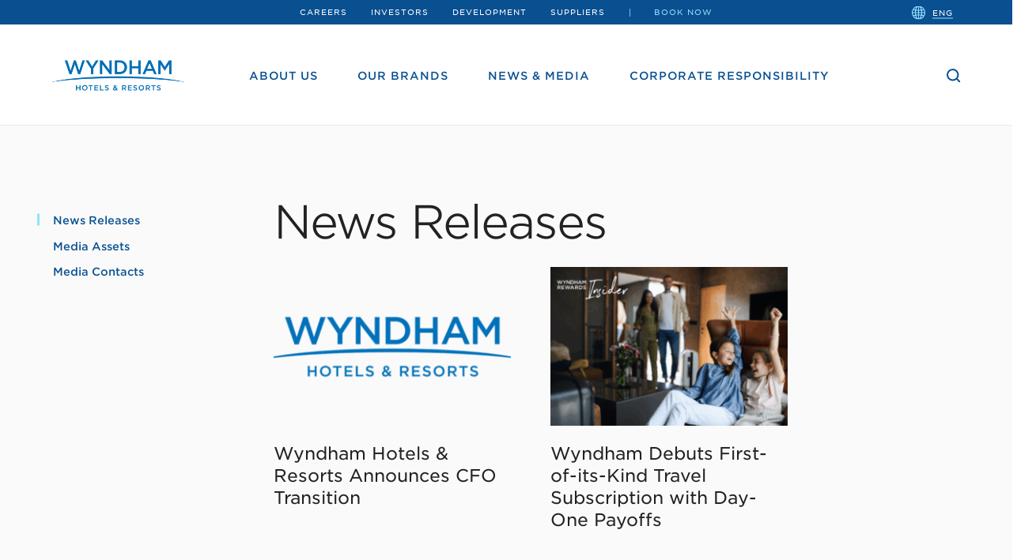

--- FILE ---
content_type: text/css
request_url: https://corporate.wyndhamhotels.com/wp-content/themes/whg-corporate/style.css?ver=2.1
body_size: 15539
content:
/*
Theme Name: WHG WynCorp
Theme URI: http://wyndhamworldwide.com
Author: Chalk
Author URI: http://madebychalk.com
Description: . Wyndham Official Theme
Version: 1.0
Tags: responsive, clean, minimal, modern, documentation
*/

/* Vendor */

/*! normalize.css v8.0.0 | MIT License | github.com/necolas/normalize.css */

/* Document
   ========================================================================== */

/**
 * 1. Correct the line height in all browsers.
 * 2. Prevent adjustments of font size after orientation changes in iOS.
 */

html {
  line-height: 1.15; /* 1 */
  -webkit-text-size-adjust: 100%; /* 2 */
}

/* Sections
   ========================================================================== */

/**
 * Remove the margin in all browsers.
 */

body {
  margin: 0;
}

/**
 * Correct the font size and margin on `h1` elements within `section` and
 * `article` contexts in Chrome, Firefox, and Safari.
 */

h1 {
  font-size: 2em;
  margin: 0.67em 0;
}

/* Grouping content
   ========================================================================== */

/**
 * 1. Add the correct box sizing in Firefox.
 * 2. Show the overflow in Edge and IE.
 */

hr {
  -webkit-box-sizing: content-box;
          box-sizing: content-box; /* 1 */
  height: 0; /* 1 */
  overflow: visible; /* 2 */
}

/**
 * 1. Correct the inheritance and scaling of font size in all browsers.
 * 2. Correct the odd `em` font sizing in all browsers.
 */

pre {
  font-family: monospace, monospace; /* 1 */
  font-size: 1em; /* 2 */
}

/* Text-level semantics
   ========================================================================== */

/**
 * Remove the gray background on active links in IE 10.
 */

a {
  background-color: transparent;
}

/**
 * 1. Remove the bottom border in Chrome 57-
 * 2. Add the correct text decoration in Chrome, Edge, IE, Opera, and Safari.
 */

abbr[title] {
  border-bottom: none; /* 1 */
  text-decoration: underline; /* 2 */
  -webkit-text-decoration: underline dotted;
          text-decoration: underline dotted; /* 2 */
}

/**
 * Add the correct font weight in Chrome, Edge, and Safari.
 */

b,
strong {
  font-weight: 700;
}

/**
 * 1. Correct the inheritance and scaling of font size in all browsers.
 * 2. Correct the odd `em` font sizing in all browsers.
 */

code,
kbd,
samp {
  font-family: monospace, monospace; /* 1 */
  font-size: 1em; /* 2 */
}

/**
 * Add the correct font size in all browsers.
 */

small {
  font-size: 80%;
}

/**
 * Prevent `sub` and `sup` elements from affecting the line height in
 * all browsers.
 */

sub,
sup {
  font-size: 75%;
  line-height: 0;
  position: relative;
  vertical-align: baseline;
}

sub {
  bottom: -0.25em;
}

sup {
  top: -0.5em;
}

/* Embedded content
   ========================================================================== */

/**
 * Remove the border on images inside links in IE 10.
 */

img {
  border-style: none;
}

/* Forms
   ========================================================================== */

/**
 * 1. Change the font styles in all browsers.
 * 2. Remove the margin in Firefox and Safari.
 */

button,
input,
optgroup,
select,
textarea {
  font-family: inherit; /* 1 */
  font-size: 100%; /* 1 */
  line-height: 1.15; /* 1 */
  margin: 0; /* 2 */
}

/**
 * Show the overflow in IE.
 * 1. Show the overflow in Edge.
 */

button,
input { /* 1 */
  overflow: visible;
}

/**
 * Remove the inheritance of text transform in Edge, Firefox, and IE.
 * 1. Remove the inheritance of text transform in Firefox.
 */

button,
select { /* 1 */
  text-transform: none;
}

/**
 * Correct the inability to style clickable types in iOS and Safari.
 */

button,
[type="button"],
[type="reset"],
[type="submit"] {
  -webkit-appearance: button;
}

/**
 * Remove the inner border and padding in Firefox.
 */

button::-moz-focus-inner,
[type="button"]::-moz-focus-inner,
[type="reset"]::-moz-focus-inner,
[type="submit"]::-moz-focus-inner {
  border-style: none;
  padding: 0;
}

/**
 * Restore the focus styles unset by the previous rule.
 */

button:-moz-focusring,
[type="button"]:-moz-focusring,
[type="reset"]:-moz-focusring,
[type="submit"]:-moz-focusring {
  outline: 1px dotted ButtonText;
}

/**
 * Correct the padding in Firefox.
 */

fieldset {
  padding: 0.35em 0.75em 0.625em;
}

/**
 * 1. Correct the text wrapping in Edge and IE.
 * 2. Correct the color inheritance from `fieldset` elements in IE.
 * 3. Remove the padding so developers are not caught out when they zero out
 *    `fieldset` elements in all browsers.
 */

legend {
  -webkit-box-sizing: border-box;
          box-sizing: border-box; /* 1 */
  color: inherit; /* 2 */
  display: table; /* 1 */
  max-width: 100%; /* 1 */
  padding: 0; /* 3 */
  white-space: normal; /* 1 */
}

/**
 * Add the correct vertical alignment in Chrome, Firefox, and Opera.
 */

progress {
  vertical-align: baseline;
}

/**
 * Remove the default vertical scrollbar in IE 10+.
 */

textarea {
  overflow: auto;
}

/**
 * 1. Add the correct box sizing in IE 10.
 * 2. Remove the padding in IE 10.
 */

[type="checkbox"],
[type="radio"] {
  -webkit-box-sizing: border-box;
          box-sizing: border-box; /* 1 */
  padding: 0; /* 2 */
}

/**
 * Correct the cursor style of increment and decrement buttons in Chrome.
 */

[type="number"]::-webkit-inner-spin-button,
[type="number"]::-webkit-outer-spin-button {
  height: auto;
}

/**
 * 1. Correct the odd appearance in Chrome and Safari.
 * 2. Correct the outline style in Safari.
 */

[type="search"] {
  -webkit-appearance: textfield; /* 1 */
  outline-offset: -2px; /* 2 */
}

/**
 * Remove the inner padding in Chrome and Safari on macOS.
 */

[type="search"]::-webkit-search-decoration {
  -webkit-appearance: none;
}

/**
 * 1. Correct the inability to style clickable types in iOS and Safari.
 * 2. Change font properties to `inherit` in Safari.
 */

::-webkit-file-upload-button {
  -webkit-appearance: button; /* 1 */
  font: inherit; /* 2 */
}

/* Interactive
   ========================================================================== */

/*
 * Add the correct display in Edge, IE 10+, and Firefox.
 */

details {
  display: block;
}

/*
 * Add the correct display in all browsers.
 */

summary {
  display: list-item;
}

/* Misc
   ========================================================================== */

/**
 * Add the correct display in IE 10+.
 */

template {
  display: none;
}

/**
 * Add the correct display in IE 10.
 */

[hidden] {
  display: none;
}

/* Partials */

:root {


  /* 
   * Layout 
   */

  /* Breakpoints  */

  /* Widths  */


  /* 
   * Colors 
   */

  /* Neutral */ /* lighter */ /* darker */

  /* Brand */ /* main */ /* lighter */ /* darker */
  

  /* 
   * Typography 
   */
}

@media (min-width: 1024px) {

  :root {
    --typeBase: 1.5rem;
  }
}

.screen-reader-text {
  border: 0;
  clip: rect(1px, 1px, 1px, 1px);
  -webkit-clip-path: inset(50%);
          clip-path: inset(50%);
  height: 1px;
  margin: -1px;
  overflow: hidden;
  padding: 0;
  position: absolute !important;
  width: 1px;
  word-wrap: normal !important;
}

.center-children {
  text-align: center;
}

.center-self {
  display: block;
  margin-left: auto;
  margin-right: auto;
}

@media (min-width: 1024px) {

  .display-mobile {
    display: none;
  }
}

@media (max-width: 1023px) {

  .display-desktop--up {
    display: none;
  }
}

html {
  font-size: 62.5%; /* makes rems to px easy to convert (ex. 1.6rem === 16px) */
}

body {
  font-size: 14px;
  font-size: 1.4rem;
  font-size: 14px;
  font-size: 1.4rem;
  font-family: "HCo Gotham SSm", "Helvetica", Arial, sans-serif;
  font-family: "HCo Gotham SSm", "Helvetica", Arial, sans-serif;
}

body .type--small {
      font-size: 12px;
      font-size: 1.2rem;
      line-height: 20px;
      line-height: 2rem;
    }

body .type--medium,
    body .type--medium p {
      line-height: 24px;
      line-height: 2.4rem;
    }

@media (min-width: 1024px) {

  body .type--medium,
    body .type--medium p {
    line-height: 2.6rem;
  }
}

body .type--large,
    body .type--large p {
      font-size: 14px;
      font-size: 1.4rem;
      line-height: 24px;
      line-height: 2.4rem;
}

@media (min-width: 1024px) {

  body .type--large,
    body .type--large p {
    font-size: 1.8rem;
    line-height: 3.4rem;
  }
}

body .content {
    color: #555555;
    color: #555555;
}

a {
  color: #095091;
  color: #095091;
  font-weight: 700;
  position: relative;
  text-decoration: none;
}

@media (min-width: 1024px) {

  .content a:hover::after, .global-footer__top a:hover::after, .colophon a:hover::after {
    background-color: #93e1ff;
    background-color: #93e1ff;
    content: '';
    bottom: -0.2rem;
    display: block;
    height: 0.2rem;
    left: 0;
    position: absolute;
    width: 100%;
  }
}

/* Headings */

h1,
h2,
h3,
h4,
h5,
.heading-h1,
.heading-h2,
.heading-h3,
.heading-h4,
.heading-h5 {
  color: #222222;
  color: #222222;
  display: block;
  margin: 0;
}

.mega-heading,
.heading-h1,
.heading-h2,
.heading-h3,
.heading-h4,
.heading-h5 {
  display: block;
}

.mega-heading {
  font-size: 32px;
  font-size: 3.2rem;
  font-weight: 300;
  line-height: 38px;
  line-height: 3.8rem;
  letter-spacing: -3px;
  letter-spacing: -0.3rem;
}

@media (min-width: 1024px) {

  .mega-heading {
    font-size: 8.4rem;
    line-height: 8.4rem;
  }
}

h1,
.heading-h1 {
  font-size: 26px;
  font-size: 2.6rem;
  font-weight: 300;
  line-height: 34px;
  line-height: 3.4rem;
}

@media (min-width: 1024px) {

  h1,
.heading-h1 {
    font-size: 5.8rem;
    line-height: 6.8rem;
    letter-spacing: -0.2rem;
  }
}

.content h1,
  .content.type--large h1,
  .content .heading-h1,
  .content.type--large .heading-h1 {
    margin: 40px 0 15px;
    margin: 4rem 0 1.5rem;
}

@media (min-width: 1024px) {

  .content h1,
  .content.type--large h1,
  .content .heading-h1,
  .content.type--large .heading-h1 {
    margin: 7.2rem 0 2.4rem;
  }
}

@media (min-width: 1024px) {

  .content h1, .content .heading-h1 {
    margin: 7.2rem 0 2.4rem;
  }
}

@media (min-width: 1024px) {

  .content.type--large h1, .content.type--large .heading-h1 {
    margin-top: 8.8rem;
  }
}

h2,
.heading-h2 {
  font-size: 18px;
  font-size: 1.8rem;
  font-weight: 300;
  letter-spacing: -1px;
  letter-spacing: -0.1rem;
  line-height: 28px;
  line-height: 2.8rem;
  text-transform: uppercase;
}

@media (min-width: 1024px) {

  h2,
.heading-h2 {
    font-size: 3.8rem;
    line-height: 4.4rem;
  }
}

.content h2, .content .heading-h2 {
    margin: 35px 0 10px;
    margin: 3.5rem 0 1rem;
}

.content h2 + p, .content .heading-h2 + p {
      margin-top: 0;
    }

@media (min-width: 1024px) {

  .content h2, .content .heading-h2 {
    margin: 7rem 0 3rem;
  }
}

h3,
.heading-h3 {
  font-size: 18px;
  font-size: 1.8rem;
  font-weight: 300;
  line-height: 34px;
  line-height: 3.4rem;
  letter-spacing: -0.5px;
  letter-spacing: -0.05rem;
  text-transform: uppercase;
}

@media (min-width: 1024px) {

  h3,
.heading-h3 {
    font-size: 3.2rem;
    line-height: 3.8rem;
  }
}

.content h3, .content .heading-h3 {
    margin: 50px 0 10px;
    margin: 5rem 0 1rem;
}

.content h3 + p, .content .heading-h3 + p {
      margin-top: 0;
    }

@media (min-width: 1024px) {

  .content h3, .content .heading-h3 {
    margin: 7.2rem 0 3.2rem;
  }
}

h4,
.heading-h4 {
  font-size: 18px;
  font-size: 1.8rem;
  font-weight: 400;
  line-height: 26px;
  line-height: 2.6rem;
}

@media (min-width: 1024px) {

  h4,
.heading-h4 {
    font-size: 2.2rem;
    line-height: 2.8rem;
  }
}

.content h4, .content .heading-h4 {
    margin: 24px 0 24px;
    margin: 2.4rem 0 2.4rem;
}

h5,
.heading-h5 {
  font-size: 15px;
  font-size: 1.5rem;
  line-height: 26px;
  line-height: 2.6rem;
}

.content h5, .content .heading-h5 {
    margin: 34px 0 0;
    margin: 3.4rem 0 0;
  }

@media (min-width: 1024px) {

  .content h5, .content .heading-h5 {
    margin: 4rem 0 1rem;
  }
}

.content h5 + p, .content .heading-h5 + p {
      margin-top: 0;
}

p {
  /* line-height: 3.4rem; */
  /* line-height: 2.4rem; */
  color: #555555;
  color: #555555;
  margin: 0;
}

.content p {
    margin: 24px 0;
    margin: 2.4rem 0;
    line-height: 24px;
    line-height: 2.4rem;
  }

@media (min-width: 1024px) {

  .content p {/*
margin: 2.4rem 0 3.2rem;
*/
    line-height: 2.6rem;
    margin: 2rem 0;
  }
}

.type--large p {
    color: #555555;
    color: #555555;
    margin: 15px 0;
    margin: 1.5rem 0;
}

@media (min-width: 1024px) {

  .type--large p {
    margin: 3.2rem 0 3.2rem;
  }
}

ul {
  list-style: none;
  margin: 0;
  padding: 0;
}

.content ul {
    margin: 40px 0;
    margin: 4rem 0;
    padding-left: 20px;
    padding-left: 2rem;
    margin:0;
  }

@media (min-width: 1024px) {

  .content ul {
    margin: 4.5rem 0;
    margin:0;
  }
}

.content ul li {
      margin-bottom: 20px;
      margin-bottom: 2rem;
      position: relative;
}

@media (min-width: 1024px) {

  .content ul li {/*
margin: 4.5rem 0;
*/
  }
}

.content ul li::before {
  background-color: #222222;
  background-color: #222222;
  border-radius: 9999px;
  content: '';
  display: block;
  left: -20px;
  left: -2rem;
  position: absolute;
  height: 5px;
  height: 0.5rem;
  top: 10px;
  top: 1rem;
  width: 5px;
  width: 0.5rem;
}

//Forms
.global-search ::-webkit-input-placeholder { /* WebKit, Blink, Edge */
  color: #ffffff;
  color: #ffffff;
}

.global-search :-moz-placeholder { /* Mozilla Firefox 4 to 18 */
  color: #ffffff;
  color: #ffffff;
  opacity: 1;
}

.global-search :-ms-input-placeholder { /* Internet Explorer 10-11 */
  color: #ffffff;
  color: #ffffff;
}

.global-search ::-ms-input-placeholder { /* Microsoft Edge */
  color: #ffffff;
  color: #ffffff;
}

.global-search ::-webkit-input-placeholder { /* Most modern browsers support this now. */
  color: #ffffff;
  color: #ffffff;
  opacity: 1;
}

.global-search ::placeholder { /* Most modern browsers support this now. */
  color: #ffffff;
  color: #ffffff;
  opacity: 1;
}

*,
*::before,
*::after {
  -webkit-box-sizing: border-box;
          box-sizing: border-box;
}

html{
}

html,
body {
  overflow-x: hidden;
}

.main-wrapper {
  margin-left: auto;
  margin-right: auto;
  max-width: 1340px;
  max-width: 134rem;
  max-width: 1340px;
  max-width: 134rem;
}

img {
  height: auto;
  max-width: 100%;
}

figure {
  margin: 0;
}

.site-content {
  outline: none;
}

.container,
.container--large,
.container--small,
.container--unbounded {
  padding-left: 30px;
  padding-left: 3rem;
  padding-left: 30px;
  padding-left: 3rem;
  padding-right: 30px;
  padding-right: 3rem;
  padding-right: 30px;
  padding-right: 3rem;
}

.container,
.container--large,
.container--small {
  margin-left: auto;
  margin-right: auto;
  width: 100%;
}

.container {
  max-width: 1060px;
  max-width: 106rem;
  max-width: 1060px;
  max-width: 106rem;
}

.container--no-side-space {
    padding-left: 0;
    padding-right: 0;
  }

.container--large {
  max-width: 1260px;
  max-width: 126rem;
  max-width: 1260px;
  max-width: 126rem
}

.container--large.container--no-side-space {
  max-width: 1200px;
  max-width: 120rem;
  max-width: 1200px;
  max-width: 120rem;
}

.container--small {
  max-width: 860px;
  max-width: 86rem;
  max-width: 860px;
  max-width: 86rem
}

.container--small.container--no-side-space {
  max-width: 800px;
  max-width: 80rem;
  max-width: 800px;
  max-width: 80rem;
}

@media (min-width: 1024px) {

  .offset-layout .container:not(.container--no-offset), .offset-layout .container--small:not(.container--no-offset) {
    left: 15rem;
    max-width: 66rem;
    max-width: 66rem;
    position: relative;
  }
}

@media (min-width: 1280px) {

  .offset-layout .container:not(.container--no-offset), .offset-layout .container--small:not(.container--no-offset) {
    left: 5.1rem;
    max-width: 75rem;
    max-width: 75rem;
  }
}

@media (max-width: 1023px) {

  .offset-layout .container {
    max-width: 86rem;
    max-width: 86rem;
  }
}

.panel {
  margin-bottom: 40px;
  margin-bottom: 4rem;
  margin-top: 40px;
  margin-top: 4rem;
}

@media (min-width: 1024px) {

  .panel {
    margin-bottom: 8.8rem;
    margin-top: 8.8rem;
  }
}

/* Done this way to take advantage of margin collapsing */

.panel--padded {
  padding-bottom: 0.1px;
  padding-bottom: 0.01rem;
  padding-top: 0.1px;
  padding-top: 0.01rem
}

.panel--padded::before, .panel--padded::after {
  content: '';
  display: block;
  margin: 39.9px 0 0;
  margin: 3.99rem 0 0;
}

@media (min-width: 1024px) {

  .panel--padded::before, .panel--padded::after {
    margin: 8.79rem 0 0;
  }
}

.theme--neutral1,
  .theme--neutral2 {
    background-color: var(--themeBackgroundColor);
    background-color: var(--themeBackgroundColor);
    border-top: 1px solid;
  }

.theme--neutral1 {
    background-color: #ffffff;
    background-color: #ffffff;
    border-color: #eaeaea;
    border-color: #eaeaea
  }

.theme--neutral2 {
    background-color: #fafafa;
    background-color: #fafafa;
    border-color: #eaeaea;
    border-color: #eaeaea
  }

/* Prevents children element margins from spilling out */

.shell {
  display: inline-block;
  vertical-align: bottom;
  width: 100%;
}

@media (min-width: 1024px) {

  .offset-layout {
    position: relative;
  }

  .offset-layout .on-page-navigation {
      left: 4rem;
      position: absolute;
      top: 11.2rem;
  }
}

@media (min-width: 1280px) {

  .offset-layout .on-page-navigation {
      left: 6.7rem;
  }
}

.content img {
    display: block;
    margin: 40px 0;
    margin: 4rem 0;
  }

@media (min-width: 1024px) {

  .content img {
    margin: 4.5rem 0;
  }
}

@media (max-width: 1023px) {

  body {
    padding-top: 7.31rem !important;
  }
}

.global-header {
  border-top: 4px solid #095091;
  border-top: 4px solid #095091;
  top: 0;
  -webkit-transition: 0.5s top;
  transition: 0.5s top;
  overflow: visible;
  position: fixed;
  will-change: top;
  z-index: 100;
}

@media (max-width: 1023px) {

  .global-header {
    background-color: #ffffff;
    background-color: #ffffff;
    width: 100vw;
  }
}

@media (min-width: 1024px) {

  .global-header {
    border-top: none;
    position: relative;
  }

  .global-header--push {
      height: 15.8rem;
      padding-bottom: 1.6rem;
  }
}

.search-active .global-header {
    /* 9 : translateY(8rem); */
    top: 80px;
    top: 8rem;
}

@media (min-width: 1024px) {

  .search-active .global-header {/*
9 : translateY(9.1rem);
*/
    top: 9.1rem;
  }
}

.global-header__top {
  display: none;
  letter-spacing: 1px;
  letter-spacing: 0.1rem;
}

@media (min-width: 1024px) {

  .global-header__top {
    background: #095091;
    background: #095091;
    display: block;
    font-size: 1rem;
    padding: 1rem 0;
    position: relative;
    text-align: center;
    text-transform: uppercase;
  }

  .global-header__top .menu {
      display: -webkit-box;
      display: -ms-flexbox;
      display: flex;
      -webkit-box-pack: center;
          -ms-flex-pack: center;
              justify-content: center;
  }

      .global-header__top .menu li {
        display: inline-block;
        margin: 0 1.5rem;
      }

        .global-header__top .menu li a {
          font-weight: 400;
        }

      .global-header__top .menu li:last-child a {
            color: #93e1ff;
            color: #93e1ff;
  }

      .global-header__top .menu li:last-child a::before {
    content: '|';
    display: inline-block;
    margin-right: 2.75rem;
  }

  .global-header__top a {
      color: #ffffff;
      color: #ffffff;
  }
}

@media (max-width: 1023px) {

  .main-menu-wrapper__inner {
    height: calc(100vh - 7.31rem);
    overflow: auto;
  }
}

@media (max-width: 1023px) {

  .sub-menu {
}
}

.main-menu-wrapper {
  font-size: 14px;
  font-size: 1.4rem;
  z-index: 100;
}

@media (max-width: 1023px) {

  .main-menu-wrapper {/*
Hide main menu so we can't tab through it with being activate
*/
    display: none;
    background-color: #095091;
    background-color: #095091;
    left: 0;
    position: absolute;
    -webkit-transform: translate(100%);
            transform: translate(100%);
    -webkit-transition: 0.5s -webkit-transform;
    transition: 0.5s -webkit-transform;
    transition: 0.5s transform;
    transition: 0.5s transform, 0.5s -webkit-transform;
    top: 100%;
    min-height: 100vh;
    width: 100%;
    will-change: transform;
  }

  .main-menu-wrapper.main-menu-wrapper--active {
    display: block;
    -webkit-transform: translate(0%);
            transform: translate(0%);
  }

  .main-menu-wrapper.main-menu-wrapper--sub-menu-active {
    -webkit-transform: translate(-100%);
            transform: translate(-100%);
  }
}

@media (min-width: 1024px) {

  .main-menu-wrapper {
    background-color: rgba(0, 0, 0, 0);
    border: none;
    display: inline-block;
    overflow: visible;
    position: static;
    vertical-align: middle;
    width: auto;
  }
}

.main-menu-wrapper a {
    font-weight: 500;
}

.main-menu-wrapper .menu:not(#secondary-menu):not(.sub-menu)
  {
    text-transform: uppercase;
}

@media (max-width: 1023px) {

  .main-menu-wrapper .menu:not(#secondary-menu):not(.sub-menu)
  {
    background-color: #ffffff;
    background-color: #ffffff;
  }
}

@media (max-width: 1023px) {

  .main-menu-wrapper .menu:not(#secondary-menu):not(.sub-menu) > li:not(:first-child) {
    border-top: 0.1rem solid #eaeaea;
    border-top: 0.1rem solid #eaeaea;
  }
}

@media (min-width: 1024px) {

  .main-menu-wrapper .menu:not(#secondary-menu):not(.sub-menu) > li {
    display: inline-block;
  }
}

.main-menu-wrapper .menu:not(#secondary-menu):not(.sub-menu) > li > a {
      display: block;
      font-weight: 500;
      letter-spacing: 1px;
      letter-spacing: 0.1rem;
      padding: 29px 30px;
      padding: 2.9rem 3rem;
}

@media (min-width: 1024px) {

  .main-menu-wrapper .menu:not(#secondary-menu):not(.sub-menu) > li > a {
    padding: 4rem 2rem;
    position: relative;
    -webkit-transition: 0.5s padding;
    transition: 0.5s padding;
    will-change: padding;
  }

  .global-header--full .main-menu-wrapper .menu:not(#secondary-menu):not(.sub-menu) > li > a {
          padding-bottom: 5.5rem;
          padding-top: 5.6rem;
  }

  .global-header--shrink-nav .main-menu-wrapper .menu:not(#secondary-menu):not(.sub-menu) > li > a {
          padding-bottom: 1.95rem;
          padding-top: 1.95rem;
  }
}

@media (min-width: 1280px) {

  .main-menu-wrapper .menu:not(#secondary-menu):not(.sub-menu) > li > a {
    padding-left: 2.3rem;
    padding-right: 2.3rem;
  }
}

.main-menu-wrapper .menu:not(#secondary-menu) a, .main-menu-wrapper .sub-menu a {
      position: relative;
    }

@media (min-width: 1024px) {

  .main-menu-wrapper .menu:not(#secondary-menu) > .current-menu-item > a::after,
    .main-menu-wrapper .menu:not(#secondary-menu) a:hover::after,
    .main-menu-wrapper .sub-menu > .current-menu-item > a::after,
    .main-menu-wrapper .sub-menu a:hover::after {
    background-color: #93e1ff;
    background-color: #93e1ff;
    content: '';
    display: block;
    height: 0.2rem;
    left: 50%;
    position: absolute;
    top: calc(50% + 1rem);
    -webkit-transform: translateX(-50%);
            transform: translateX(-50%);
  }
}

@media (min-width: 1024px) {

  .main-menu-wrapper .menu:not(#secondary-menu) > .current-menu-item > a::after,
    .main-menu-wrapper .menu:not(#secondary-menu) > li > a:hover::after {
    width: calc(100% - 4.1rem);
  }
}

@media (min-width: 1024px) {

  .main-menu-wrapper .sub-menu a {
        display: inline-block;
  }

  .main-menu-wrapper .sub-menu > .current-menu-item > a::after,
      .main-menu-wrapper .sub-menu a:hover::after {
          width: calc(100% - 1.2rem);
  }
}

.main-menu-wrapper a {
    color: #095091;
    color: #095091;
}

@media (max-width: 1023px) {

  .main-menu-wrapper .sub-menu {
    background-color: #fafafa;
    background-color: #fafafa;
    border-top: 0.1rem solid #eaeaea;
    border-top: 0.1rem solid #eaeaea;
    padding-left: 3rem;
  }

  .main-menu-wrapper .sub-menu a {
        font-weight: 400;
        padding: 1.25rem 3rem 1.25rem 3rem;
        color: #898989;
        color: #898989;
  }

  .main-menu-wrapper .sub-menu a:hover {
    text-decoration: underline;
  }

  .main-menu-wrapper .sub-menu .current-menu-item a {
        position: relative;
        color: #095091;
        color: #095091;
  }

  .main-menu-wrapper .sub-menu .current-menu-item a::before {
    background-color: #93e1ff;
    background-color: #93e1ff;
    content: '';
    display: block;
    height: 1.5rem;
    left: 1.7rem;
    margin-top: 0.1rem;
    position: absolute;
    width: 0.3rem;
  }
}

@media (min-width: 1024px) {

  .main-menu-wrapper .sub-menu {
    background-color: #ffffff;
    background-color: #ffffff;
    -webkit-box-shadow: 0px -1px 0px #eaeaea inset;
            box-shadow: 0px -1px 0px #eaeaea inset;
    box-shadow: 0px -1px 0px #eaeaea inset;
    -webkit-columns: 2 22.2rem;
            columns: 2 22.2rem;
    -webkit-column-gap: 3rem;
            column-gap: 3rem;
    display: none;
    left: 0;
    position: absolute;
    top: 100%;
    width: 100%;
    padding: 1.75rem 41.25rem 1.75rem 26.45rem;
  }
}

@media (min-width: 1024px) and screen and (-ms-high-contrast: active), (min-width: 1024px) and (-ms-high-contrast: none) {

  .main-menu-wrapper .sub-menu {
    display: block;
    height: 0;
    visibility: hidden;
  }
}

@media (min-width: 1024px) {

  .global-header--full .main-menu-wrapper .sub-menu::before, .global-header--full .main-menu-wrapper .sub-menu::after {
    background-color: inherit;
    -webkit-box-shadow: 0px -1px 0px #eaeaea inset;
            box-shadow: 0px -1px 0px #eaeaea inset;
    box-shadow: 0px -1px 0px #eaeaea inset;
    content: '';
    display: block;
    position: absolute;
    bottom: 0;
    top: 0;
    width: 70px;
  }

  .global-header--full .main-menu-wrapper .sub-menu::before {
    right: 100%;
  }

  .global-header--full .main-menu-wrapper .sub-menu::after {
    left: 100%;
  }
}

@media (min-width: 1024px) {

  .main-menu-wrapper .sub-menu li {
    display: block;
  }
}

.main-menu-wrapper .sub-menu li:first-child a {
  padding-top: 29px;
  padding-top: 2.9rem;
}

.main-menu-wrapper .sub-menu li:last-child a {
  padding-bottom: 29px;
  padding-bottom: 2.9rem;
}

.main-menu-wrapper .sub-menu a {
      text-transform: none;
}

@media (max-width: 1023px) {

  .main-menu-wrapper .sub-menu a {
    display: block;
  }
}

@media (min-width: 1024px) {

  .main-menu-wrapper .sub-menu a {
    padding: 0.75rem !important;
  }
}

.main-menu-wrapper #secondary-menu {
    background-color: #095091;
    background-color: #095091;
    padding: 20px 0;
    padding: 2rem 0;
}

@media (min-width: 1024px) {

  .main-menu-wrapper #secondary-menu {
    display: none;
  }
}

@media (max-width: 1023px) {

  .main-menu-wrapper #secondary-menu li:first-child a {
    padding-top: 2.5rem;
  }

  .main-menu-wrapper #secondary-menu li:last-child a {
    padding-bottom: 2.5rem;
  }
}

.main-menu-wrapper #secondary-menu li:last-child a {
  color: #93e1ff;
  color: #93e1ff;
}

.main-menu-wrapper #secondary-menu a {
      color: #ffffff;
      color: #ffffff;
      display: block;
      font-weight: 400;
      padding: 12.5px 30px;
      padding: 1.25rem 3rem;
}

@media (max-width: 1023px) {

  .main-menu-wrapper .menu-item-has-children {
    --subNavButtonWidth: 7.5rem;
    cursor: pointer;
  }
}

.main-menu-wrapper .menu-item-has-children {/*
Show Subnav on hover on desktop
*/
}

@media (min-width: 1024px) {

  .main-menu-wrapper .menu-item-has-children:hover .sub-menu,
    .main-menu-wrapper .menu-item-has-children.focus-within .sub-menu {
    display: block !important;
  }
}

@media (min-width: 1024px) and screen and (-ms-high-contrast: active), (min-width: 1024px) and (-ms-high-contrast: none) {

  .main-menu-wrapper .menu-item-has-children:hover .sub-menu,
    .main-menu-wrapper .menu-item-has-children.focus-within .sub-menu {
    height: auto;
    visibility: visible;
  }
}

.main-menu-wrapper .menu-item-has-children {/*
Split out the actual psuedo selected becase IE/Edge don't interpret the other
        rules when they see a psuedo they don't know
*/
}

@media (min-width: 1024px) {

  .main-menu-wrapper .menu-item-has-children:focus-within .sub-menu {
    display: block !important;
  }
}

@media (min-width: 1024px) and screen and (-ms-high-contrast: active), (min-width: 1024px) and (-ms-high-contrast: none) {

  .main-menu-wrapper .menu-item-has-children:focus-within .sub-menu {
    height: auto;
    visibility: visible;
  }
}

.main-menu-wrapper-toggle {
  display: block;
  position: absolute;
  top: 50%;
  -webkit-transform: translateY(-50%);
          transform: translateY(-50%);
  background-color: #095091;
  background-color: #095091;
  border: 0;
  margin: 0;
  padding: 0;
}

@media (min-width: 1024px) {

  .main-menu-wrapper-toggle {
    display: none;
  }
}

.main-menu-wrapper-toggle-icon {
  background-color: #095091;
  background-color: #095091;
  cursor: pointer;
  display: block;
  height: 14px;
  position: absolute;
  top: 50%;
  -webkit-transform: translateY(-50%);
          transform: translateY(-50%);
  width: 26px
}

.main-menu-wrapper-toggle-icon:before, .main-menu-wrapper-toggle-icon:after {
  background-color: #ffffff;
  background-color: #ffffff;
  content: '';
  display: block;
  height: 4px;
  position: absolute;
  width: 100%;
}

.main-menu-wrapper-toggle-icon--hamburger:before {
  top: 2px;
  top: 0.2rem;
}

.main-menu-wrapper-toggle-icon--hamburger:after {
  bottom: 2px;
  bottom: 0.2rem;
}

.main-menu-wrapper-toggle-icon--x {
    background-color: #ffffff;
    background-color: #ffffff;
    height: 22px;
    height: 2.2rem;
    width: 22px;
    width: 2.2rem;
}

.main-menu-wrapper-toggle-icon--x:before {
  -webkit-transform: rotate(45deg) translateY(-50%);
          transform: rotate(45deg) translateY(-50%);
  left: -1px;
  left: -0.1rem;
}

.main-menu-wrapper-toggle-icon--x:after {
  -webkit-transform: rotate(-45deg) translateY(-50%);
          transform: rotate(-45deg) translateY(-50%);
}

.main-menu-wrapper-toggle-icon--x:before, .main-menu-wrapper-toggle-icon--x:after {
  background-color: #095091;
  background-color: #095091;
  height: 2px;
  height: 0.2rem;
  top: 50%;
  -webkit-transform-origin: center;
          transform-origin: center;
}

.custom-logo-link {
  display: block;
  margin: 0 auto;
  width: 147px;
}

@media (min-width: 1024px) {

  .custom-logo-link {
    display: inline-block;
    margin: 0 3rem 0 0;
    vertical-align: middle;
    width: 169px;
  }

  .custom-logo-link img {
      display: block;
      margin: 0 auto;
      -webkit-transition: 0.5s width;
      transition: 0.5s width;
      will-change: width;
  }

  .global-header--shrink-nav .custom-logo-link img {
      width: 11.6rem;
  }
}

@media (min-width: 1280px) {

  .custom-logo-link {
    margin-right: 5.4rem;
  }
}

.global-header__inner-content {
  padding: 16.5px 30px 16.5px;
  padding: 1.65rem 3rem 1.65rem;
  padding: 16.5px 30px 16.5px;
  padding: 1.65rem 3rem 1.65rem;
}

@media (max-width: 1023px) {

  .global-header__inner-content {
    border-bottom: 1px solid #eaeaea;
    border-bottom: 1px solid #eaeaea;
  }
}

@media (min-width: 1024px) {

  .global-header__inner-content {
    background-color: #ffffff;
    background-color: #ffffff;
    -webkit-box-shadow: 0px -1px 0px #eaeaea inset;
            box-shadow: 0px -1px 0px #eaeaea inset;
    box-shadow: 0px -1px 0px #eaeaea inset;
    left: 50%;
    margin: 0 auto;
    max-width: 120rem;
    max-width: 120rem;
    padding: 0 2.5rem;
    position: absolute;
    top: 4.85rem;
    -webkit-transform: translateX(-50%);
            transform: translateX(-50%);
    width: calc(100% - 3.5rem);
    z-index: 10000;
  }

  .global-header--shrink-nav .global-header__inner-content {
      position: fixed;
      top: 0 !important;
      -webkit-transition: 0.5s -webkit-transform;
      transition: 0.5s -webkit-transform;
      transition: 0.5s transform;
      transition: 0.5s transform, 0.5s -webkit-transform;
  }

      .search-active .global-header--shrink-nav .global-header__inner-content {
        -webkit-transform: translate(-50%, 9.1rem);
                transform: translate(-50%, 9.1rem);
      }

  .global-header--full .global-header__inner-content {
      top: 3.2rem;
  }

  .global-header--full .global-header__inner-content::before, .global-header--full .global-header__inner-content::after {
    background-color: inherit;
    -webkit-box-shadow: 0px -1px 0px #eaeaea inset;
            box-shadow: 0px -1px 0px #eaeaea inset;
    box-shadow: 0px -1px 0px #eaeaea inset;
    content: '';
    display: block;
    position: absolute;
    bottom: 0;
    top: 0;
    width: 70px;
    z-index: -1;
  }

  .global-header--full .global-header__inner-content::before {
    right: 100%;
  }

  .global-header--full .global-header__inner-content::after {
    left: 100%;
  }
}

.search-form {
  background-color: #ffffff;
  background-color: #ffffff;
  border-bottom: 1px solid #eaeaea;
  border-bottom: 0.1rem solid #eaeaea;
  border-bottom: 1px solid #eaeaea;
  border-bottom: 0.1rem solid #eaeaea;
  padding-bottom: 33px;
  padding-bottom: 3.3rem;
  padding-top: 33px;
  padding-top: 3.3rem;
}

@media (min-width: 1024px) {

  .search-form {
    padding-bottom: 4.4rem;
    padding-top: 4.4rem;
  }
}

.search-form__inner {
    -webkit-box-align: center;
        -ms-flex-align: center;
            align-items: center;
    display: -webkit-box;
    display: -ms-flexbox;
    display: flex;
    margin: 0 auto;
    max-width: 1060px;
    max-width: 106rem;
    max-width: 1060px;
    max-width: 106rem;
    padding-left: 30px;
    padding-left: 3rem;
    padding-left: 30px;
    padding-left: 3rem;
    padding-right: 30px;
    padding-right: 3rem;
    padding-right: 30px;
    padding-right: 3rem;
}

.search-form input {
    background-color: rgba(0, 0, 0, 0);
    border: none;
    -webkit-box-shadow: none;
            box-shadow: none;
    /* color: var(--neutral1); */
    display: inline-block;
    font-size: 26px;
    font-size: 2.6rem;
    font-weight: 300;
    line-height: 38px;
    line-height: 3.8rem;
}

.search-form input::-ms-clear {
  display: none;
}

@media (min-width: 1024px) {

  .search-form input {
    font-size: 4.8rem;
    line-height: 5.8rem;
  }
}

.search-form #searchsubmit {
    background: url('img/icons/icon-search-grey.svg') center no-repeat;
    background-size: contain;
    font-size: 0;
    height: 18px;
    height: 1.8rem;
    margin-right: 10px;
    margin-right: 1rem;
    width: 18px;
    width: 1.8rem;
}

@media (min-width: 1024px) {

  .search-form #searchsubmit {
    height: 3rem;
    margin-right: 1.5rem;
    width: 3rem;
  }
}

.global-search .search-form {
    background-color: #012B63;
    background-color: #012B63;
    border-bottom: none;
    left: 0;
    padding-bottom: 21.5px;
    padding-bottom: 2.15rem;
    padding-top: 21.5px;
    padding-top: 2.15rem;
    position: fixed;
    right: 0;
    top: 0;
    -webkit-transition: 0.5s -webkit-transform;
    transition: 0.5s -webkit-transform;
    transition: 0.5s transform;
    transition: 0.5s transform, 0.5s -webkit-transform;
    will-change: transform;
    z-index: 9000;
    -webkit-transform: translateY(-100%);
            transform: translateY(-100%);
  }

@media (min-width: 1024px) {

  .global-search .search-form {
    padding-bottom: 3.05rem;
    padding-top: 3.05rem;
  }
}

.search-active .global-search .search-form {
      -webkit-transform: translateY(0%);
              transform: translateY(0%);
}

.global-search .search-form__inner {
      max-width: 1260px;
      max-width: 126rem;
      max-width: 1260px;
      max-width: 126rem;
}

.global-search .search-form input {
      color: #ffffff;
      color: #ffffff;
      font-size: 14px;
      font-size: 1.4rem;
      font-weight: 400;
      line-height: 35px;
      line-height: 3.5rem;
      width: 100%;
}

@media (min-width: 1024px) {

  .global-search .search-form input {
    font-size: 2.2rem;
    line-height: 2.8rem;
  }
}

.global-search .search-form #searchsubmit {
      background-image: url('img/icons/icon-search-blue.svg');
      height: 17px;
      height: 1.7rem;
      width: 17px;
      width: 1.7rem;
}

@media (min-width: 1024px) {

  .global-search .search-form #searchsubmit {
    height: 1.8rem;
    width: 1.8rem;
  }
}

.search-toggle--open {
  background: url('img/icons/icon-search-dark-blue.svg') center no-repeat;
  background-size: contain;
  display: block;
  height: 18px;
  height: 1.8rem;
  position: absolute;
  right: 30px;
  right: 3rem;
  top: 50%;
  -webkit-transform: translateY(-50%);
          transform: translateY(-50%);
  width: 18px;
  width: 1.8rem;
  border: none;
}

@media (min-width: 1024px) {

  .search-toggle--open {
    cursor: pointer;
    display: block;
    position: absolute;
    right: 2.5rem;
    top: 50%;
    -webkit-transform: translateY(-50%);
            transform: translateY(-50%);
  }
}

.search-toggle--open-inner {
  width: 100%;
  height: 100%;
  position: absolute;
  left: 0;
  top: 0
}

.search-toggle--open-inner:hover::after {
  background-color: #93e1ff;
  background-color: #93e1ff;
  content: '';
  bottom: -6px;
  bottom: -0.6rem;
  display: block;
  height: 2px;
  height: 0.2rem;
  position: absolute;
  width: 100%;
}

.search-toggle--close {
  display: none;
}

.global-search .search-toggle--close {
    display: inline-block;
    background-color: rgba(0, 0, 0, 0);
    border: none;
    cursor: pointer;
    height: 22px;
    height: 2.2rem;
    position: relative;
    width: 22px;
    width: 2.2rem
  }

.global-search .search-toggle--close:before {
  left: -1px;
  left: -0.1rem;
  -webkit-transform: rotate(45deg) translateY(-50%);
          transform: rotate(45deg) translateY(-50%);
}

.global-search .search-toggle--close:after {
  left: 0;
  -webkit-transform: rotate(-45deg) translateY(-50%);
          transform: rotate(-45deg) translateY(-50%);
}

.global-search .search-toggle--close:before, .global-search .search-toggle--close:after {
  background-color: #ffffff;
  background-color: #ffffff;
  content: '';
  display: block;
  height: 2px;
  height: 0.2rem;
  position: absolute;
  top: 50%;
  -webkit-transform-origin: center;
          transform-origin: center;
  width: 100%;
}

.mobile-menu-header {
  border-bottom: 1px solid #eaeaea;
  border-bottom: 1px solid #eaeaea;
  padding-bottom: 17.5px;
  padding-bottom: 1.75rem;
  padding-top: 17.5px;
  padding-top: 1.75rem;
  position: relative;
  text-align: center;
}

@media (min-width: 1024px) {

  .mobile-menu-header {
    display: none;
  }
}

#wpadminbar {
  position: fixed;
  top: auto;
  bottom: 0;
  z-index: 10;
}

@media (max-width: 1023px) {

  .language-selector {
    padding: 0 3rem 4rem;
    padding: 0 3rem 4rem;
  }
}

@media (min-width: 1024px) {

  .language-selector {
    position: absolute;
    right: 7.5rem;
    right: 7.5rem;
    top: 50%;
    -webkit-transform: translateY(-50%);
            transform: translateY(-50%);
  }
}

.language-selector::before {
  content: url('img/icons/icon-globe.svg');
  height: 17px;
  height: 1.7rem;
  margin-right: 5px;
  margin-right: 0.5rem;
  width: 17px;
  width: 1.7rem;
}

.language-selector::before,
  .language-selector li {
    display: inline-block;
    vertical-align: middle;
}

.language-selector li:first-child:not(:last-child) {
  border-right: 0.1px solid #fafafa;
  border-right: 0.1px solid #fafafa;
  margin-right: 20px;
  margin-right: 2rem;
  padding-right: 20px;
  padding-right: 2rem;
}

@media (min-width: 1024px)  {

  .language-selector li:first-child:not(:last-child) {
    margin-right: 1rem;
    padding-right: 1rem;
  }
}

.language-selector a {
    color: #ffffff;
    color: #ffffff;
    padding: 2px 0;
    padding: 0.2rem 0;
    font-weight: 400;
    text-transform: uppercase;
}

.language-selector a.active-language {
  position: relative;
}

.language-selector a.active-language::after {
  background-color: #93e1ff;
  background-color: #93e1ff;
  bottom: 0;
  content: '';
  display: block;
  height: 1px;
  height: 0.1rem;
  left: 0;
  position: absolute;
  right: 0;
}

#skip-to-main {
  visibility: visible;
  display: inline-block;
  position: fixed;
  z-index: 10000;
  top: -100vh;
  left: 0;
  background: #93e1ff;
  background: #93e1ff;
  padding: 5px;
  padding: 0.5rem;

  color: #012B63;

  color: #012B63;
  border: 0
}

#skip-to-main:focus {
  top: 0;
}

.global-footer {
  background-color: #012B63;
  background-color: #012B63;
  color: #ffffff;
  color: #ffffff;
}

.global-footer a {
    color: #ffffff;
    color: #ffffff;
  }

.global-footer__top {
    padding-bottom: 20px;
    padding-bottom: 2rem;
    padding-top: 64px;
    padding-top: 6.4rem;
  }

@media (min-width: 1024px) {

  .global-footer__top {
    padding-bottom: 6.4rem;
  }
}

.global-footer__top::after {
  clear: both;
  content: '';
  display: block;
}

@media (min-width: 1024px) {

  .global-footer__top .menu {
    float: left;
    margin-right: 120px;
  }
}

@media (min-width: 1024px) {

  .global-footer__top .menu:last-child {
    float: right;
    margin: 0;
  }
}

.global-footer__top .menu li {
        margin-bottom: 23.5px;
        margin-bottom: 2.35rem;
}

@media (min-width: 1024px) {

  .global-footer__top .menu li {
    margin-bottom: 1.7rem;
  }
}

.global-footer__top .menu a {
        color: #93e1ff;
        color: #93e1ff;
}

.global-footer__logo {
    margin-bottom: 64px;
    margin-bottom: 6.4rem;
    max-width: 153px;
}

@media (min-width: 1024px) {

  .global-footer__logo {
    display: none;
  }
}

.global-footer__middle {
    display: none;
}

@media (min-width: 1024px) {

  .global-footer__middle {
    border: 1px solid #095091;
    border: 1px solid #095091;
    border-left: none;
    border-right: none;
    display: block;
    padding-bottom: 4.5rem;
    padding-top: 6.4rem;
  }
}

.wyndham-footer-logo {
  margin-bottom: 30px;
  margin-bottom: 3rem;
}

.wyndham-brands {
  border-bottom: 1px solid #095091;
  border-bottom: 1px solid #095091;
  padding-bottom: 35px;
  padding-bottom: 3.5rem;
  width: 100%;
}

.wyndham-rewards-logo {
  margin-top: 45px;
  margin-top: 4.5rem;
}

#menu-footer-1 a {
    color: #ffffff;
    color: #ffffff;
  }

#menu-footer-2,
#menu-footer-3,
.colophon {
  font-weight: 400;
}

#menu-footer-2 a, #menu-footer-3 a, .colophon a {
    font-weight: 400;
  }

#menu-footer-3 .menu-item--contact {
    margin-top: 47.5px;
    margin-top: 4.75rem;
  }

#menu-footer-3 .menu-item--contact a {
      color: #ffffff;
      color: #ffffff;
      font-weight: 700;
    }

#menu-social {
  text-align: center;
}

@media (max-width: 1023px) {

  #menu-social {
    margin-top: 5rem;
  }
}

#menu-social li {
    display: inline-block;
    margin: 20px;
    margin: 2rem;
    vertical-align: top;
}

@media (max-width: 1023px) {

  #menu-social li:first-child {
    margin-left: 0;
  }

  #menu-social li:last-child {
    margin-right: 0;
  }
}

@media (min-width: 1024px) {

  #menu-social li {
    margin: 0 0 0 2rem;
  }
}

.colophon {
  font-size: 12px;
  font-size: 1.2rem;
  line-height: 22.5px;
  line-height: 2.25rem;
  padding-bottom: 25px;
  padding-bottom: 2.5rem;
  padding-top: 25px;
  padding-top: 2.5rem;
  text-align: center;
}

@media (min-width: 1024px) {

  .colophon br {
    display: none;
  }
}

.colophon .copyright {
    display: block;
    margin-left: auto;
    margin-right: auto;
    margin-bottom: 20px;
    margin-bottom: 2rem;
    max-width: 700px;
    max-width: 70rem;
}

.colophon .menu {
    display: block;
}

.colophon .menu li {
      border-right: 1px solid #0d9DD4;
      border-right: 1px solid #0d9DD4;
      display: inline-block;
      line-height: 11px;
      line-height: 1.1rem;
      margin: 0;
      padding: 0 7.5px 0 3.5px;
      padding: 0 0.75rem 0 0.35rem;
      position: relative

      /* &:nth-child(2),  */
    }

.colophon .menu li:last-child {
  border-right: none;
}

@media (min-width: 1024px) {

  .colophon .menu li {
    padding: 0 1rem 0 0.75rem;
  }
}

.colophon .menu a {
      font-weight: 400;
}

/* Components */

/* @import './_page.css'; */

.button {
  background-color: rgba(0, 0, 0, 0);
  color: #095091;
  color: #095091;
  cursor: pointer;
  border: 1px solid #095091;
  border: 1px solid #095091;
  display: inline-block;
  font-size: 11px;
  font-size: 1.1rem;
  font-weight: 500;
  line-height: 13px;
  line-height: 1.3rem;
  padding: 15px 20px;
  padding: 1.5rem 2rem;
  text-align: center;
  text-transform: uppercase
}

.button:hover {
  background-color: #095091;
  background-color: #095091;
  color: #ffffff;
  color: #ffffff;
}

.button:hover::after {
  display: none !important;
}

.button--alt {
    background-color: #ffffff;
    background-color: #ffffff;
    border: #ffffff;
    border: #ffffff;
}

.button--alt:hover {
  border-color: #095091;
  border-color: #095091;
}

.facts {
  margin-top: 27.5px;
  margin-top: 2.75rem;
}

@media (min-width: 1024px) {

  .facts {
    display: -webkit-box;
    display: -ms-flexbox;
    display: flex;
    -webkit-box-pack: justify;
        -ms-flex-pack: justify;
            justify-content: space-between;
    margin: 4rem -3rem 0;
    margin: 4rem -3rem 0;
  }
}

.facts__fact {
    margin: 0 0 40px;
    margin: 0 0 4rem;
}

@media (min-width: 1024px) {

  .facts__fact {
    -webkit-box-flex: 1;
        -ms-flex: 1;
            flex: 1;
    margin: 0 3rem 0;
    margin: 0 3rem 0;
  }

  .facts__fact:nth-child(2) {
    text-align: center;
  }

  .facts__fact:last-child {
    text-align: right;
  }

  .facts__fact:first-child {
    text-align: left;
  }

  .facts__fact:first-child .facts__fact__figure::after {
    display: none;
  }/*
For when there are only two facts
*/

  .facts__fact:nth-child(2).facts__fact:last-child {
        text-align: left;
  }

  .facts__fact:nth-child(2).facts__fact:last-child .facts__fact__figure::after {
    left: -21rem;
  }
}

.facts__fact__figure {
    display: inline-block;
    text-align: left;
    position: relative;
}

@media (min-width: 1024px) {

  .facts__fact__figure::after {
    background-color: #93e1ff;
    background-color: #93e1ff;
    content: '';
    display: block;
    height: 0.2rem;
    position: absolute;
    left: -14rem;
    top: 50%;
    -webkit-transform: rotate(-70deg) translateY(-50%);
            transform: rotate(-70deg) translateY(-50%);
    -webkit-transform-origin: center;
            transform-origin: center;
    width: 13.6rem;
  }
}

.facts__fact__figure__figure {
    font-size: 58px;
    font-size: 5.8rem;
    font-weight: 300;
    line-height: 70px;
    line-height: 7rem;
}

@media (min-width: 1024px) {

  .facts__fact__figure__figure {
    font-size: 8.8rem;
    line-height: 8.8rem;
  }
}

.facts__fact__caption {
    /* font-size: 1.4rem;
    line-height: 2.6rem; */
    margin-top: 5px;
    margin-top: 0.5rem;
}

.gallery {
  margin: 0 auto
}

.gallery::after {
  clear: both;
  content: '';
  display: table;
}

@media (max-width: 1023px) {

  .gallery {
    max-width: 31.1rem;
  }
}

@media (min-width: 1024px) {

  @supports (display: grid) {

    .gallery {
      display: grid;
      grid-template-columns: repeat(3, 33.333%);
      grid-gap: 1px;
    }
  }
}

.gallery__item {
    float: left;
    font-size: 0;
}

@media (max-width: 1023px) {

  .gallery__item {
    margin-bottom: 0.1rem;
  }

  .gallery__item:nth-child(3n - 1),
      .gallery__item:nth-child(3n) {
    max-width: calc(50% - 0.05rem);
  }

  .gallery__item:nth-child(3n - 1) .gallery__item__figure__caption, .gallery__item:nth-child(3n) .gallery__item__figure__caption {
          display: none;
  }

  .gallery__item:nth-child(3n) {
    float: right;
  }
}

@media (min-width: 1024px) {

  .gallery__item {
    max-width: 33%;
    margin: 0;
  }

  .gallery__item:nth-child(3n+1) {
    clear: both;
  }

  @supports (display: grid) {

    .gallery__item {
      float: none;
      max-width: none;
    }

    .gallery__item:nth-child(6n-5) {
      grid-column-start: 1;
      grid-column-end: 3;
      grid-row-start: 1;
      grid-row-end: 3;
    }
  }
}

.gallery__item__figure {
    position: relative;
}

.gallery__item__figure__caption {
    bottom: 18px;
    bottom: 1.8rem;
    color: #ffffff;
    color: #ffffff;
    font-weight: 500;
    left: 16px;
    left: 1.6rem;
    line-height: 24px;
    line-height: 2.4rem;
    position: absolute;
}

@media (min-width: 1024px) {

  .gallery__item__figure__caption {
    bottom: 3rem;
    left: 2rem;
  }
}

.gallery__item__figure__caption span {
      display: block;
}

.gallery__item__figure__caption__caption {
      font-size: 14px;
      font-size: 1.4rem;
}

@media (min-width: 1024px) {

  .gallery__item__figure__caption__caption {
    font-size: 1.5rem;
  }
}

.gallery__item__figure__caption__subcaption {
      font-size: 10px;
      font-size: 1rem;
      letter-spacing: 1px;
      letter-spacing: 0.1rem;
      line-height: 12px;
      line-height: 1.2rem;
      margin-top: 6px;
      margin-top: 0.6rem;
      text-transform: uppercase;
}

.slider {
  margin: 0 auto;
}

.slider__item__figure {
    position: relative;
  }

.slider__item__figure__caption {
    display: none;
  }

@media (min-width: 1024px) {

  .slider__item__figure__caption {
    display: block;
    bottom: 3rem;
    color: #ffffff;
    color: #ffffff;
    font-weight: 500;
    left: 3rem;
    line-height: 2.4rem;
    position: absolute;
  }

  .slider__item__figure__caption span {
        display: block;
  }

  .slider__item__figure__caption__caption {
        font-size: 1.4rem;
  }
}

@media (min-width: 1024px) and (min-width: 1024px) {

  .slider__item__figure__caption__caption {
    font-size: 1.5rem;
  }
}

@media (min-width: 1024px) {

  .slider__item__figure__caption__subcaption {
        font-size: 1rem;
        letter-spacing: 0.1rem;
        line-height: 1.2rem;
        margin-top: 0.6rem;
        text-transform: uppercase;
  }
}

/* Slick Slider customizations */

@media (max-width: 1023px) {

  .slick-arrow {
    display: none !important;
  }
}

.slick-arrow {
  outline: inherit;
}

@media (min-width: 1024px) {

  .slick-arrow {
    display: inline-block;
    height: 6.25rem;
    width: 3.25rem;
    z-index: 9;
  }

  .slick-arrow::before {
    display: block;
    content: url('img/arrows/arrow-white.svg');
  }
}

.slick-arrow:focus {/*
Don't remove a11y states!
*/
  border:2px solid #0d9DD4;
  border:2px solid #0d9DD4;
  box-shadow: 0px 0px 4px 0px #0d9DD4;
  box-shadow: 0px 0px 4px 0px #0d9DD4;
  -webkit-box-shadow: 0px 0px 4px 0px #0d9DD4;
  -webkit-box-shadow: 0px 0px 4px 0px #0d9DD4;
}

@media (min-width: 1024px) {

  .slick-prev {
    left: 3rem;
  }

  .slick-prev::before {
    -webkit-transform: rotate(180deg);
            transform: rotate(180deg);
    -webkit-transform-origin: center;
            transform-origin: center;
  }
}

@media (min-width: 1024px) {

  .slick-next {
    right: 3rem;
  }
}

.slick-dots {
  bottom: 30px;
  bottom: 3rem;
}

.slick-dots li {
    margin: 0 3px
  }

.slick-dots li:only-child {
  display: none;
}

.slick-dots li button::before {
  color: #ffffff;
  color: #ffffff;
  opacity: 0.5;
}

.slick-dots li.slick-active button {
    -webkit-transform: scale(2);
            transform: scale(2)
  }

.slick-dots li.slick-active button::before {
  color: #ffffff;
  color: #ffffff;
  opacity: 1;
}

.slick-dots li.slick-active button:focus {/*
Don't remove a11y states!
*/
  border:2px solid #0d9DD4;
  border:2px solid #0d9DD4;
  box-shadow: 0px 0px 4px 0px #0d9DD4;
  box-shadow: 0px 0px 4px 0px #0d9DD4;
  -webkit-box-shadow: 0px 0px 4px 0px #0d9DD4;
  -webkit-box-shadow: 0px 0px 4px 0px #0d9DD4;
}

.slick-dots li.slick-active button {
  -webkit-transform: none !important;
          transform: none !important
}

.slick-dots li.slick-active button::before {
  font-size: 12px;
  top: 1px;
}

.slick-dotted.slick-slider {
  margin-bottom: 1px;
  margin-bottom: 0.1rem;
}

.media-center {
  display: -webkit-box;
  display: -ms-flexbox;
  display: flex;
  -ms-flex-wrap: wrap;
      flex-wrap: wrap;
  margin: 0 -10px;
  margin: 0 -1rem;
}

@media (min-width: 1024px) {

  .media-center {
    margin: 0 -0.9rem;
  }
}

.media-center__item {
    margin: 40px 10px 0;
    margin: 4rem 1rem 0;
    padding: 0;
    width: calc(50% - 2rem);
}

@media (min-width: 1024px) {

  .media-center__item {
    width: calc(33% - 1.8rem);
  }
}

.media-center__item__media-wrapper {
    -webkit-box-align: center;
        -ms-flex-align: center;
            align-items: center;
    background-color: #ffffff;
    background-color: #ffffff;
    border: 1px solid #eaeaea;
    border: 0.1rem solid #eaeaea;
    border: 1px solid #eaeaea;
    border: 0.1rem solid #eaeaea;
    display: -webkit-box;
    display: -ms-flexbox;
    display: flex;
    height: 99px;
    padding: 9px 12px;
    padding: 0.9rem 1.2rem;
    -webkit-box-pack: center;
        -ms-flex-pack: center;
            justify-content: center;
    max-width: 100%;
    overflow: hidden;
    width: 148px;
}

@media (min-width: 1024px) {

  .media-center__item__media-wrapper {
    height: 14.8rem;
    width: 22rem;
  }
}

.media-center__item__media {
    max-height: 100%;
    -webkit-box-flex: 0;
        -ms-flex: 0 1 auto;
            flex: 0 1 auto;
}

.media-center__item__caption {
    word-break: break-all;
}

.media-center__item__caption__filetype,
    .media-center__item__caption__title {
      display: block;
    }

.media-center__item__caption__filetype {
      color: #555555;
      color: #555555;
      font-size: 15px;
      font-size: 1.5rem;
      font-weight: 400;
      line-height: 26px;
      line-height: 2.6rem;
      margin-top: 5px;
      margin-top: 0.5rem;
      text-transform: uppercase
    }

.media-center__item__caption__filetype::before {
  content: url('img/icons/icon-download.svg');
  margin-right: 10px;
  margin-right: 1rem;
  position: relative;
  top: 3px;
  top: 0.3rem;
}

.media-center__item__caption__title {
      line-height: 20px;
      line-height: 2rem;
      margin-top: 20px;
      margin-top: 2rem;
    }

.media-center__item__caption__filesize {
      display: none;
    }

@media (min-width: 1024px) {

  .media-center__item__caption__filesize {
    color: #555555;
    color: #555555;
    display: block;
    font-weight: 400;
    line-height: 2rem;
  }
}

.media-center-brands {
  display: -webkit-box;
  display: -ms-flexbox;
  display: flex;
  -ms-flex-wrap: wrap;
      flex-wrap: wrap;
  margin: 20px -9px 0;
  margin: 2rem -0.9rem 0;
  position: relative;
}

.media-center-brands__item {
    margin: 20px 10px 0;
    margin: 2rem 1rem 0;
    padding: 0;
    width: calc(50% - 2rem);
  }

@media (min-width: 1024px) {

  .media-center-brands__item {
    margin: 2rem 0.9rem 0;
    width: calc(33.33% - 1.8rem);
  }
}

.media-center-brands__item__wrapper {
    -webkit-box-align: center;
        -ms-flex-align: center;
            align-items: center;
    background-color: #ffffff;
    background-color: #ffffff;
    border: 1px solid #eaeaea;
    border: 0.1rem solid #eaeaea;
    border: 1px solid #eaeaea;
    border: 0.1rem solid #eaeaea;
    display: -webkit-box;
    display: -ms-flexbox;
    display: flex;
    -webkit-box-orient: vertical;
    -webkit-box-direction: normal;
        -ms-flex-direction: column;
            flex-direction: column;
    height: 100%;
    -webkit-box-pack: center;
        -ms-flex-pack: center;
            justify-content: center;
    max-width: 100%;
    min-height: 99px;
    min-height: 9.9rem;
    overflow: hidden;
    padding: 9px 33.5px;
    padding: 0.9rem 3.35rem;
    position: relative;
    width: 148px;
    width: 14.8rem;
}

.media-center-brands__item__wrapper img {
      /* Fix for IE10 svg issues with scaling */
    }

@media screen and (min-width:0\0) {

  .media-center-brands__item__wrapper img {
    height: 100% !important;
    width: 100% !important;
  }
}

@media (min-width: 1024px) {

  .media-center-brands__item__wrapper {
    height: 14.8rem;
    width: 22rem;
  }

  .media-center-brands__item__wrapper:hover {
    background-color: #095091;
    background-color: #095091;
  }

  .media-center-brands__item__wrapper:hover .media-center-brands__item__image--dark {
          display: none;
  }

  .media-center-brands__item__wrapper:hover .media-center-brands__item__image--light {
          display: block;
  }
}

.media-center-brands__item__wrapper img {
      height: auto;
      max-height: 80px;
      max-height: 8rem;
      max-width: calc(100% - 2rem);
      min-height: 1px;
      width: auto;
}

.media-center-brands__item__cta {
    display: block;
    font-size: 10px;
    font-size: 1rem;
    font-weight: 400;
    letter-spacing: 0.8px;
    letter-spacing: 0.08rem;
    text-align: center;
    text-transform: uppercase;
}

@media (max-width: 1023px) {

  .media-center-brands__item__cta {
    margin-top: 1rem;
  }
}

@media (min-width: 1024px) {

  .media-center-brands__item__cta {
    bottom: 1.2rem;
    color: #ffffff;
    color: #ffffff;
    left: 0;
    position: absolute;
    right: 0;
  }
}

.media-center-brands__item__image--light {
      display: none;
    }

.media-center-archive-section {

}

.media-center-archive-section + .media-center-archive-section {
  margin-top: 60px;
  margin-top: 6rem;
}

@media (min-width: 1024px) {

  .media-center-archive-section + .media-center-archive-section {
    margin-top: 8rem;
  }
}

.news-component__title {
    margin-bottom: 20px;
    margin-bottom: 2rem;
    text-align: center;
  }

@media (min-width: 1024px) {

  .news-component__title {
    margin-bottom: 4rem;
  }
}

@media (min-width: 1024px) {

  .news-component__list {
    display: -webkit-box;
    display: -ms-flexbox;
    display: flex;
    margin: 0 -2.3rem;
  }
}

.news-component__list__entry {
    -webkit-box-flex: 1;
        -ms-flex: 1;
            flex: 1;
    margin-bottom: 20px;
    margin-bottom: 2rem;
}

@media (min-width: 1024px) {

  .news-component__list__entry {
    margin: 0 2.3rem;
  }
}

.news-component__list__entry:hover .news-component__list__entry__title {
      color: #095091;
      color: #095091;
    }

.news-component__list__entry__title {
    text-transform: none;
}

@media (max-width: 1023px) {

  .news-component__list__entry__title {
    color: #095091;
    color: #095091;
    font-size: 1.4rem;
    font-weight: 500;
    line-height: 2.4rem;
  }
}

@media (min-width: 1024px) {

  .news-component__list__entry__title {
    margin-bottom: 2.75rem;
  }
}

@media (max-width: 1023px) {

  .news-component__list__entry__image {
    display: none;
  }
}

@media (min-width: 1024px) {

  .news-component__list__entry__image {
    margin-bottom: 2.25rem;
  }
}

@media (max-width: 1023px) {

  .news-component__list__entry__button {
    display: none;
  }
}

.brands {
  display: -webkit-box;
  display: -ms-flexbox;
  display: flex;
  -ms-flex-wrap: wrap;
      flex-wrap: wrap;
  margin: 20px -10px 0;
  margin: 2rem -1rem 0;
  position: relative;
}

.brand-component--type2 .brands {
    margin-top: -20px;
    margin-top: -2rem;
  }

@media (max-width: 1023px) {

  .brand-component--type2 .brands {
    display: none;
  }
}

@media (min-width: 1024px) {

  .brands {
    -webkit-box-pack: center;
        -ms-flex-pack: center;
            justify-content: center;
    margin: 2rem -3.2rem 0;
  }
}

.brands__item {
    -webkit-box-flex: 0;
        -ms-flex: 0 1 auto;
            flex: 0 1 auto;
    height: auto;
    margin: 20px 10px 0;
    margin: 2rem 1rem 0;
    min-height: 1px;
    padding: 0;
    position: relative;
    width: calc(50% - 2rem);
}

@media (min-width: 1024px) {

  .brands__item {
    margin: 6rem 3.2rem 0;
    width: calc(33.33% - 6.4rem);
  }

  .brand-component--type2 .brands__item {
        width: calc(25% - 6.4rem);
  }
}

.brands__item__wrapper {
    -webkit-box-align: center;
        -ms-flex-align: center;
            align-items: center;
    background-color: #ffffff;
    background-color: #ffffff;
    border: 1px solid #eaeaea;
    border: 0.1rem solid #eaeaea;
    border: 1px solid #eaeaea;
    border: 0.1rem solid #eaeaea;
    display: -webkit-box;
    display: -ms-flexbox;
    display: flex;
    -webkit-box-orient: vertical;
    -webkit-box-direction: normal;
        -ms-flex-direction: column;
            flex-direction: column;
    height: 100%;
    -webkit-box-pack: center;
        -ms-flex-pack: center;
            justify-content: center;
    margin: 0 auto;
    max-width: 100%;
    min-height: 99px;
    min-height: 9.9rem;
    overflow: hidden;
    width: 100%;
}

@media (max-width: 1023px) {

  .brands__item__wrapper {
    max-width: 14.7rem;
  }
}

@media (min-width: 1024px) {

  .brands__item__wrapper {
    height: 19rem;
  }

  .brand-component--type1 .brands__item__wrapper {
        padding: 5rem 7rem;
  }

  .brand-component--type2 .brands__item__wrapper {
        height: 10.4rem;
        padding: 2rem 3rem;
  }

  .brands__item__wrapper:hover {
    background-color: #095091;
    background-color: #095091;
  }

  .brands__item__wrapper:hover .brands__item__image--dark {
          display: none;
  }

  .brands__item__wrapper:hover .brands__item__image--light {
          display: block;
  }
}

.brand-component--type2 .brands__item__wrapper {
      border: none;
}

.brands__item__wrapper img {
      -webkit-box-flex: 0;
          -ms-flex: 0 1 auto;
              flex: 0 1 auto;
      height: auto;
      max-height: 80px;
      max-height: 8rem;
      max-width: calc(100% - 2rem);
      min-height: 1px;
      width: auto;

      /* Fix for IE10 svg issues with scaling */
}

@media screen and (min-width:0\0) {

  .brands__item__wrapper img {
    height: 100% !important;
    width: 100% !important;
  }
}

.brands__item__cta {
    display: none;
}

@media (min-width: 1024px) {

  .brands__item__cta {
    bottom: 1.2rem;
    color: #ffffff;
    color: #ffffff;
    display: block;
    font-size: 1rem;
    font-weight: 400;
    letter-spacing: 0.08rem;
    left: 0;
    position: absolute;
    right: 0;
    text-align: center;
    text-transform: uppercase;
  }
}

.brand-component--type2 .brands__item__cta {
      display: none;
}

.brands__item__image--light {
      display: none;
    }

.modal-container {
  color: #555555;
  color: #555555;
  display: none;
}

.modal-container *:first-child {
    margin-top: 0;
  }

.modal-container--active {
    background-color: rgba(0, 0, 0, .8);
    bottom: 0;
    bottom: 0;
    display: block;
    position: fixed;
    left: 0;
    top: 0;
    right: 0;
    z-index: 999999;
  }

.modal-container__button--close {
    background-color: #ffffff;
    background-color: #ffffff;
    cursor: pointer;
    height: 22px;
    height: 2.2rem;
    position: absolute;
    right: 30px;
    right: 3rem;
    right: 30px;
    right: 3rem;
    top: 30px;
    top: 3rem;
    top: 30px;
    top: 3rem;
    width: 22px;
    width: 2.2rem
  }

.modal-container__button--close:before {
  -webkit-transform: rotate(45deg) translateY(-50%);
          transform: rotate(45deg) translateY(-50%);
}

.modal-container__button--close:after {
  -webkit-transform: rotate(-45deg) translateY(-50%);
          transform: rotate(-45deg) translateY(-50%);
}

.modal-container__button--close:before, .modal-container__button--close:after {
  background-color: #095091;
  background-color: #095091;
  content: '';
  display: block;
  height: 2px;
  height: 0.2rem;
  position: absolute;
  top: 50%;
  -webkit-transform-origin: center;
          transform-origin: center;
  width: 100%;
}

.modal-container .team-member__positions {
    margin: 10px 0 40px;
    margin: 1rem 0 4rem;
  }

@media (min-width: 1024px) {

  .modal-container .team-member__positions {
    margin: 2rem 0 4rem;
  }
}

@media (min-width: 1024px) {

  .modal-container .modal-container__content__image-wrapper {
    float: left;
    margin-right: 4.75rem;
  }
}

.modal-container .modal-container__content__image-wrapper a {
      display: block;
      margin: 20px 0;
      margin: 2rem 0;
}

.modal-container__content {
    background-color: #ffffff;
    background-color: #ffffff;
    height: 100vh;
    left: 50%;
    max-height: 977px;
    max-height: 97.7rem;
    max-width: 900px;
    max-width: 90rem;
    overflow: auto;
    padding: 60px 30px;
    padding: 6rem 3rem;
    padding: 60px 30px;
    padding: 6rem 3rem;
    position: absolute;
    top: 50%;
    -webkit-transform: translate(-50%, -50%);
            transform: translate(-50%, -50%);
    width: 100vw;
}

@media (min-width: 1024px) {

  .modal-container__content {
    height: 85vh;
    overflow: hidden;
    padding: 9rem;
    width: 80vw;
  }
}

@media (min-width: 1024px) {

  .modal-container__content__body {
    max-height: 70rem;
    overflow: auto;
    max-height: calc(100% - 3rem);
  }
}

.modal-container__content__body p {
      margin-top: 0;
}

.team-component__category {
    margin-bottom: 20px;
    margin-bottom: 2rem;
  }

@media (min-width: 1024px) {

  .team-component__category {
    margin-bottom: 5rem;
  }
}

.team-member-list {
  display: -webkit-box;
  display: -ms-flexbox;
  display: flex;
  -ms-flex-wrap: wrap;
      flex-wrap: wrap;
  margin: 0 -12px -40px;
  margin: 0 -1.2rem -4rem;
}

@media (min-width: 1024px) {

  .team-member-list {
    margin: 0 -2.25rem -6rem;
  }
}

.team-member {
  margin: 0 12px 40px;
  margin: 0 1.2rem 4rem;
  width: calc(50% - 2.4rem);
}

@media (max-width: 1023px) {

  .team-member {
    max-width: 14.3rem;
  }
}

@media (min-width: 1024px) {

  .team-member {
    margin: 0 2.25rem 6rem;
    width: calc(50% - 4.5rem);
  }
}

.team-member__figure {
    cursor: pointer;
    position: relative;
}

.team-member__figure::after {
  bottom: 0;
  content: '';
  display: block;
  left: 0;
  position: absolute;
  right: 0;
  top: 0;
  z-index: 10;
}

@media (min-width: 1024px) {

  .team-member__figure:hover img {
          outline: 6px solid #095091;
          outline: 6px solid #095091;
          outline-offset: -6px;
  }

  .team-member__figure:hover a::after {
          content: '';
  }
}

.team-member__figure img {
      margin-bottom: 12.5px;
      margin-bottom: 1.25rem;
}

.team-member__figure figcaption {
      margin-bottom: 8px;
      margin-bottom: 0.8rem;
}

@media (min-width: 1024px) {

  .team-member__figure a {
    position: relative;
  }

  .team-member__figure a::after {
    background-color: #93e1ff;
    background-color: #93e1ff;
    bottom: -0.2rem;
    display: block;
    height: 0.2rem;
    position: absolute;
    width: 100%;
  }
}

.team-member__positions {
    line-height: 24px;
    line-height: 2.4rem;
}

.team-modal-container {
  color: #555555;
  color: #555555;
  display: none;
}

.team-modal-container--active {
    background-color: rgba(0, 0, 0, .8);
    bottom: 0;
    display: block;
    position: fixed;
    left: 0;
    top: 0;
    right: 0;
    z-index: 999999;
  }

.team-modal-container__button--close {
    background-color: #ffffff;
    background-color: #ffffff;
    cursor: pointer;
    height: 22px;
    height: 2.2rem;
    position: absolute;
    right: 30px;
    right: 3rem;
    right: 30px;
    right: 3rem;
    top: 30px;
    top: 3rem;
    top: 30px;
    top: 3rem;
    width: 22px;
    width: 2.2rem
  }

.team-modal-container__button--close:before {
  -webkit-transform: rotate(45deg) translateY(-50%);
          transform: rotate(45deg) translateY(-50%);
  left: -1px;
  left: -0.1rem;
}

.team-modal-container__button--close:after {
  -webkit-transform: rotate(-45deg) translateY(-50%);
          transform: rotate(-45deg) translateY(-50%);
}

.team-modal-container__button--close:before, .team-modal-container__button--close:after {
  background-color: #ffffff;
  background-color: #ffffff;
  content: '';
  display: block;
  height: 2px;
  height: 0.2rem;
  position: absolute;
  width: 100%;
  background-color: #095091;
  background-color: #095091;
  height: 2px;
  height: 0.2rem;
  top: 50%;
  -webkit-transform-origin: center;
          transform-origin: center;
}

@media (min-width: 1024px) {

  .team-modal-container .team-modal-container__content-wrapper {
    -ms-flex-line-pack: stretch;
        align-content: stretch;
    display: -webkit-box;
    display: -ms-flexbox;
    display: flex;
    -webkit-box-orient: vertical;
    -webkit-box-direction: normal;
        -ms-flex-direction: column;
            flex-direction: column;
    height: 100%;
    position: relative;
  }

  .team-modal-container .team-modal-container__content-wrapper:after {
    background: -webkit-gradient(linear, left top, left bottom, from(rgba(255, 255, 255, 0)),to(rgba(255, 255, 255, 1)));
    background: linear-gradient(to bottom, rgba(255, 255, 255, 0) 0%,rgba(255, 255, 255, 1) 100%);
    bottom: -0.1rem;
    content: '';
    display: block;
    height: 3rem;
    left: 0;
    position: absolute;
    right: 0;
  }
}

@media (min-width: 1024px) {

  .team-modal-container .team-modal-container__flex {
    -webkit-box-flex: 1;
        -ms-flex: 1 1 auto;
            flex: 1 1 auto;
    overflow: auto;
  }
}

.team-modal-container .team-member__positions {
    margin: 10px 0 40px;
    margin: 1rem 0 4rem;
}

@media (min-width: 1024px) {

  .team-modal-container .team-member__positions {
    margin: 2rem 0 4rem;
  }
}

@media (min-width: 1024px) {

  .team-modal-container .team-modal-container__content__image-wrapper {
    float: left;
    margin-right: 4.75rem;
  }
}

.team-modal-container .team-modal-container__content__image-wrapper a {
      display: block;
      margin: 20px 0;
      margin: 2rem 0;
}

.team-modal-container__content {
    background-color: #ffffff;
    background-color: #ffffff;
    height: 100vh;
    left: 50%;
    max-height: 977px;
    max-height: 97.7rem;
    max-width: 900px;
    max-width: 90rem;
    overflow: auto;
    padding: 60px 30px;
    padding: 6rem 3rem;
    padding: 60px 30px;
    padding: 6rem 3rem;
    position: absolute;
    top: 50%;
    -webkit-transform: translate(-50%, -50%);
            transform: translate(-50%, -50%);
    width: 100vw;
}

@media (min-width: 1024px) {

  .team-modal-container__content {
    height: 85vh;
    overflow: hidden;
    padding: 9rem;
    width: 80vw;
  }
}

.team-modal-container__content__body {
    margin-top: 20px;
    margin-top: 2rem;
}

@media (min-width: 1024px) {

  .team-modal-container__content__body {
    float: right;
    margin-top: 0;
    width: calc(100% - 35.5rem);
  }

  .team-modal-container__content__body:after {
    content: '';
    display: block;
    height: 3rem;
  }
}

.team-modal-container__content__body p {
      margin-top: 0;
}

.hero-banner {
  background: no-repeat center;
  background-size: cover;
  color: #ffffff;
  color: #ffffff;
  /* font-size: 8.8rem;
  line-height: 8.8rem; */
  position: relative;
  height: 250px;
  height: 25rem;
}

@media (min-width: 1024px) {

  .hero-banner {
    height: 65rem;
  }
}

.hero-banner__title {
    left: 50%;
    position: absolute;
    text-align: center;
    top: 50%;
    -webkit-transform: translate(-50%, -50%);
            transform: translate(-50%, -50%);
}

@media (min-width: 1024px) {

  .hero-banner__title {
    margin-top: 5.8rem;
  }
}

.hero-banner--brands {
  height: 251px;
  height: 25.1rem;
}

@media (min-width: 1024px) {

  .hero-banner--brands {
    height: 52.4rem;
  }
}

.hero-banner--brands__logo {
    /* height: 100%; */
    left: 50%;
    max-height: 60%;
    padding: 0 30px;
    padding: 0 3rem;
    padding: 0 30px;
    padding: 0 3rem;
    position: absolute;
    top: 50%;
    -webkit-transform: translate(-50%, -50%);
            transform: translate(-50%, -50%);
    width: auto;
}

.hero-banner--brands__captions {
    display: none;
}

@media (min-width: 1024px) {

  .hero-banner--brands__captions {
    bottom: 3rem;
    bottom: 3rem;
    display: block;
    left: 3rem;
    left: 3rem;
    position: absolute;
  }

  .hero-banner--brands__captions__caption,
      .hero-banner--brands__captions__subcaption {
        display: block;
  }

  .hero-banner--brands__captions__caption {
        font-weight: 500;
  }

  .hero-banner--brands__captions__subcaption {
        font-size: 1rem;
        font-weight: 400;
        letter-spacing: 0.1rem;
        line-height: 1.2rem;
        margin-top: 1rem;
        text-transform: uppercase;
  }
}

.hero-slider__entry {
  background: no-repeat center;
  background-size: cover;
  color: #ffffff;
  color: #ffffff;
  position: relative;
}

@media (max-width: 1023px) {

  .hero-slider__entry {
    padding-bottom: 7.1rem;
    padding-top: 7.1rem;
  }
}

@media (min-width: 1024px) {

  .hero-slider__entry {
    height: 77rem;
  }

  .hero-slider__entry__title-container {
      left: 50%;
      position: absolute;
      top: 50%;
      -webkit-transform: translate(-50%, -50%);
              transform: translate(-50%, -50%);
  }
}

.hero-slider__entry__supertitle, 
  .hero-slider__entry__title, 
  .hero-slider__entry__subtitle {
    display: block;
}

.hero-slider__entry__supertitle, 
  .hero-slider__entry__subtitle {
    font-size: 14px;
    font-size: 1.4rem;
}

.hero-slider__entry__supertitle {
    font-weight: 500;
    letter-spacing: 1px;
    letter-spacing: 0.1rem;
    line-height: 32px;
    line-height: 3.2rem;
    text-transform: uppercase;
}

@media (min-width: 1024px) {

  .hero-slider__entry__supertitle {
    font-size: 2.6rem;
    line-height: 3.6rem;
    margin-bottom: 0.75rem;
  }
}

.hero-slider__entry__subtitle {
    font-weight: 400;
    letter-spacing: -0.5px;
    letter-spacing: -0.05rem;
    line-height: 24px;
    line-height: 2.4rem;
    margin-top: 9px;
    margin-top: 0.9rem;
}

@media (min-width: 1024px) {

  .hero-slider__entry__subtitle {
    font-size: 3.2rem;
    line-height: 3.8rem;
    margin-top: 2.5rem;
  }
}

.hero-slider__entry__captions {
    display: none;
}

@media (min-width: 1024px) {

  .hero-slider__entry__captions {
    bottom: 3rem;
    bottom: 3rem;
    display: block;
    left: 3rem;
    left: 3rem;
    position: absolute;
  }

  .hero-slider__entry__captions__caption,
      .hero-slider__entry__captions__subcaption {
        color: #ffffff;
        color: #ffffff;
        display: block;
  }

  .hero-slider__entry__captions__caption {
        font-weight: 500;
  }

  .hero-slider__entry__captions__subcaption {
        font-size: 1rem;
        font-weight: 400;
        letter-spacing: 0.1rem;
        line-height: 1.2rem;
        margin-top: 1rem;
        text-transform: uppercase;
  }
}

.hero-slider__entry .button {
    margin: 15px 10px 0;
    margin: 1.5rem 1rem 0;
}

@media (min-width: 1024px) {

  .hero-slider__entry .button {
    margin-top: 3rem;
  }
}

#hero-slider.slick-dotted.slick-slider {
  margin-bottom: 0 !important;
}

@media (max-width: 1023px) {

  @supports (display: flex) {

    #hero-slider .slick-track {
        display: -webkit-box;
        display: -ms-flexbox;
        display: flex;
    }

        #hero-slider .slick-track .slick-slide{
          display: -webkit-box;
          display: -ms-flexbox;
          display: flex;
          height: auto;
          -webkit-box-align: center;
              -ms-flex-align: center;
                  align-items: center;
          -webkit-box-pack: center;
              -ms-flex-pack: center;
                  justify-content: center;
        }
  }
}

.featured-archive-entries {
  margin-top: 23px;
  margin-top: 2.3rem;
}

@media (min-width: 1024px) {

  .featured-archive-entries {
    display: -webkit-box;
    display: -ms-flexbox;
    display: flex;
  }
}

.featured-archive-entries__entry {
    margin-bottom: 35px;
    margin-bottom: 3.5rem;
}

@media (min-width: 1024px) {

  .featured-archive-entries__entry {
    width: 30rem;
  }

  .featured-archive-entries__entry:first-child {
    margin-right: 5rem;
  }
}

.featured-archive-entries__entry img {
      margin-bottom: 11px;
      margin-bottom: 1.1rem;
}

@media (min-width: 1024px) {

  .featured-archive-entries__entry img {
    margin-bottom: 1.8rem;
  }
}

.featured-archive-entries__entry:hover .featured-archive-entries__entry__title {
        color: #095091;
        color: #095091;
}

.featured-archive-entries__entry__title {
    font-size: 18px;
    font-size: 1.8rem;
    font-weight: 400;
    letter-spacing: 0;
    line-height: 26px;
    line-height: 2.6rem;
}

@media (min-width: 1024px) {

  .featured-archive-entries__entry__title {
    font-size: 2.2rem;
    line-height: 2.8rem;
  }
}

.archive-entries {
  margin-top: 15px;
  margin-top: 1.5rem;
}

.archive-entries__entry {
    margin-bottom: 27.5px;
    margin-bottom: 2.75rem;
  }

@media (min-width: 1024px) {

  .archive-entries__entry {
    margin-bottom: 4.25rem;
  }
}

.archive-entries__year {
    margin-bottom: 20px;
    margin-bottom: 2rem;
    margin-top: 32.5px;
    margin-top: 3.25rem;
}

@media (max-width: 1023px) {

  .archive-entries__year {
    font-weight: 400;
  }
}

@media (min-width: 1024px) {

  .archive-entries__year:not(:first-of-type) {
    margin-top: 8.25rem;
  }
}

.archive-entries__media {
    margin: 8px 0 12px;
    margin: 0.8rem 0 1.2rem;
}

@media (min-width: 1024px) {

  .archive-entries__media {
    margin: 1rem 0 2rem;
  }
}

.archive-entries__entry__date,  .archive-entries__entry__title {
    line-height: 24px;
    line-height: 2.4rem;
}

.archive-entries__entry__date {
    color: #555555;
    color: #555555;
    display: block;
}

@media (min-width: 1024px) {

  .archive-entries__entry__date {
    margin-bottom: 0.9rem;
  }
}

.archive-entries__entry__title {
    font-size: 14px;
    font-size: 1.4rem;
    letter-spacing: 0;
}

@media (min-width: 1024px) {

  .archive-entries__entry__title {
    font-size: 1.5rem;
    line-height: 2.6rem;
    margin-top: 1rem;
  }
}

@media (min-width: 1024px) {

  .archive-entries__entry__content {
    margin-top: 0.9rem;
  }
}

.archive-entries-header {
  margin: 51px 0 20px;
  margin: 5.1rem 0 2rem;
}

@media (min-width: 1024px) {

  .archive-entries-header {
    -webkit-box-align: center;
        -ms-flex-align: center;
            align-items: center;
    display: -webkit-box;
    display: -ms-flexbox;
    display: flex;
    -webkit-box-pack: justify;
        -ms-flex-pack: justify;
            justify-content: space-between;
    margin: 4.1rem 0 3rem;
  }
}

@media (min-width: 1024px) {

  .archive-entries-header--history {
    margin-top: 6rem;
  }
}

.archive-entries-filter {
  margin: 19px 0 30px;
  margin: 1.9rem 0 3rem;
  position: relative;
}

@media (min-width: 1024px) {

  .archive-entries-filter {
    -webkit-box-flex: 1;
        -ms-flex: 1;
            flex: 1;
    margin: 0;
    position: static;
    text-align: right;
  }
}

.archive-entries-filter__title {
    color: #555555;
    color: #555555;
    margin-right: -8px;
    margin-right: -0.8rem;
}

@media (min-width: 1024px) {

  .archive-entries-filter__category {
    position: relative;
  }
}

.archive-entries-filter__category__label {
    color: #095091;
    color: #095091;
    cursor: pointer;
    font-weight: 500;
    margin-left: 18px;
    margin-left: 1.8rem;
    padding-right: 15px;
    padding-right: 1.5rem;
    position: relative;
}

.archive-entries-filter__category__label::before {
  border-top: 6px solid #095091;
  border-top: 0.6rem solid #095091;
  border-top: 6px solid #095091;
  border-top: 0.6rem solid #095091;
  border-left: 4px solid rgba(0, 0, 0, 0);
  border-left: 0.4rem solid rgba(0, 0, 0, 0);
  border-right: 4px solid rgba(0, 0, 0, 0);
  border-right: 0.4rem solid rgba(0, 0, 0, 0);
  content: '';
  display: block;
  right: 0;
  position: absolute;
  top: 6px;
  top: 0.6rem;
}

.archive-entries-filter__category__options {
    display: none;
    background-color: #ffffff;
    background-color: #ffffff;
    border: 2px solid #eaeaea;
    border: 2px solid #eaeaea;
    left: 0;
    max-width: 380px;
    max-width: 38rem;
    padding: 15px 21px 5px;
    padding: 1.5rem 2.1rem 0.5rem;
    position: absolute;
    right: 0;
    text-align: left;
    top: calc(100% + 1rem);
    white-space: nowrap;
    z-index: 1;
}

@media (min-width: 1024px) {

  .archive-entries-filter__category__options {
    left: auto;
    max-width: none;
    right: -2rem;
  }
}

@media (min-width: 1280px) {

  .archive-entries-filter__category__options {
    left: 0;
    right: auto;
  }
}

.archive-entries-filter__category__options.active {
  display: block;
}

.archive-entries-filter__category__options li {
      margin-bottom: 12px;
      margin-bottom: 1.2rem;
}

.archive-entries-filter__category__options li a.active {
        position: relative
      }

.archive-entries-filter__category__options li a.active::before {
  background-color: #93e1ff;
  background-color: #93e1ff;
  content: '';
  display: block;
  height: 15px;
  height: 1.5rem;
  left: -10px;
  left: -1rem;
  position: absolute;
  top: 50%;
  -webkit-transform: translateY(-50%);
          transform: translateY(-50%);
  width: 3px;
  width: 0.3rem;
}

.archive-entries-filter__category__options a {
      font-weight: 500;
}

.archive-entries-filtered-by__filterbox {
    background-color: #ffffff;
    background-color: #ffffff;
    border: 2px solid #eaeaea;
    border: 2px solid #eaeaea;
    color: #555555;
    color: #555555;
    display: inline-block;
    font-size: 14px;
    font-size: 1.4rem;
    font-weight: 400;
    margin: 0 4px 10px 0;
    margin: 0 0.4rem 1rem 0;
    padding: 10px 30px 10px 8px;
    padding: 1rem 3rem 1rem 0.8rem;
    position: relative
  }

.archive-entries-filtered-by__filterbox:before {
  color: #095091;
  color: #095091;
  content: '+';
  font-size: 27.5px;
  font-size: 2.75rem;
  position: absolute;
  right: 5px;
  right: 0.5rem;
  top: 50%;
  -webkit-transform: translateY(-50%) rotate(45deg);
          transform: translateY(-50%) rotate(45deg);
}

.archive-entries-results {
  margin-top: 20px;
  margin-top: 2rem;
}

.archive-entries-no-results {
  color: #555555;
  color: #555555;
}

@media (min-width: 1024px) {

  .archive-entries-no-results {
    margin-bottom: 29rem;
  }
}

.archive-entries-pagination {
  font-size: 0;
  margin-top: 45px;
  margin-top: 4.5rem;
  text-align: center;
}

@media (min-width: 1024px) {

  .archive-entries-pagination {
    margin-top: 8.5rem;
    text-align: left;
  }
}

.archive-entries-pagination .page-numbers {
    background-color: #ffffff;
    background-color: #ffffff;
    border: 2px solid #eaeaea;
    border: 2px solid #eaeaea;
    display: none;
    font-size: 14px;
    font-size: 1.4rem;
    padding: 12px 0;
    padding: 1.2rem 0;
    position: relative;
    text-align: center;
    width: 44px;
    width: 4.4rem;
}

@media (min-width: 1024px) {

  .archive-entries-pagination .page-numbers {
    display: inline-block;
    margin: 0 1rem 0 0;
  }
}

.archive-entries-pagination .page-numbers.prev,
    .archive-entries-pagination .page-numbers.next,
    .archive-entries-pagination .page-numbers.current {
  display: inline-block;
}

@media (min-width: 1024px) {

  .archive-entries-pagination .page-numbers:hover {
    border-color: #095091;
    border-color: #095091;
  }
}

.archive-entries-pagination .page-numbers.current {
  background-color: #095091;
  background-color: #095091;
  border-color: #095091;
  border-color: #095091;
  color: #ffffff;
  color: #ffffff;
}

@media (max-width: 1023px) {

  .archive-entries-pagination .page-numbers.current {
    margin: 0 5.5rem;
  }

  .archive-entries-pagination .page-numbers.current::before, .archive-entries-pagination .page-numbers.current::after {
    background: url('img/ui/elipses.svg') center no-repeat;
    content: '';
    display: block;
    height: 100%;
    position: absolute;
    top: 0;
    width: 100%;
  }

  .archive-entries-pagination .page-numbers.current::before {
    right: calc(100% + 1rem);
  }

  .archive-entries-pagination .page-numbers.current::after {
    left: calc(100% + 1rem);
  }

  .archive-entries-pagination .page-numbers.current:first-child {
    margin-left: 0;
  }

  .archive-entries-pagination .page-numbers.current:first-child::before {
    display: none;
  }

  .archive-entries-pagination .page-numbers.current:last-child {
    margin-right: 0;
  }

  .archive-entries-pagination .page-numbers.current:last-child::after {
    display: none;
  }
}

.archive-entries-pagination .page-numbers.dots {
  background: rgba(0, 0, 0, 0) url('img/ui/elipses.svg') center no-repeat;
  border-color: rgba(0, 0, 0, 0);
  color: rgba(0, 0, 0, 0);
  margin: 0 7.5px 0 -3.5px;
  margin: 0 0.75rem 0 -0.35rem;
}

.archive-entries-pagination__previous-page, .archive-entries-pagination__next-page {
    color: #ffffff;
    color: #ffffff;
}

.archive-entries-pagination__previous-page::before, .archive-entries-pagination__next-page::before {
  background: url('img/arrows/arrow-blue.svg') center no-repeat;
  bottom: 0;
  content: '';
  display: block;
  left: 0;
  position: absolute;
  right: 0;
  top: 0;
  width: 100%;
}

.archive-entries-pagination__previous-page::before {
  -webkit-transform: rotate(180deg);
          transform: rotate(180deg);
  -webkit-transform-origin: center;
          transform-origin: center;
}

@media (min-width: 1024px) {

  .archive-entries--history {
    margin-top: -6.4rem;
  }

  .archive-entries-filtered-by + .archive-entries-results .archive-entries--history {
      margin-top: 0;
  }
}

.featured-media {
  color: #ffffff;
  color: #ffffff;
  position: relative;
}

.featured-media__captions {
    display: none;
  }

@media (min-width: 1024px) {

  .featured-media__captions {
    bottom: 3rem;
    bottom: 3rem;
    display: block;
    left: 2.2rem;
    position: absolute;
  }

  .featured-media__captions__caption,
      .featured-media__captions__subcaption {
        display: block;
  }

  .featured-media__captions__caption {
        font-size: 1.4rem;
        font-weight: 500;
  }

  .featured-media__captions__subcaption {
        font-size: 1rem;
        font-weight: 400;
        letter-spacing: 0.1rem;
        line-height: 1.2rem;
        margin-top: 0.2rem;
        text-transform: uppercase;
  }
}

.featured-media__download-button {
    background: url('img/icons/icon-download-white.svg') center no-repeat;
    background-size: contain;
    bottom: 30px;
    bottom: 3rem;
    bottom: 30px;
    bottom: 3rem;
    display: block;
    height: 18px;
    height: 1.8rem;
    right: 22px;
    right: 2.2rem;
    position: absolute;
    width: 15px;
    width: 1.5rem;
}

@media (min-width: 1024px) {

  .pages-list {
    display: -webkit-box;
    display: -ms-flexbox;
    display: flex;
    -ms-flex-wrap: wrap;
        flex-wrap: wrap;
    margin-bottom: -8.5rem;
  }
}

.pages-list__page {
    margin-bottom: 40px;
    margin-bottom: 4rem;
}

@media (min-width: 1024px) {

  .pages-list__page {
    -ms-flex-preferred-size: calc(33.333% - 7rem);
        flex-basis: calc(33.333% - 7rem);
    margin-bottom: 8.5rem;
    margin-left: 3.5rem;
    margin-right: 3.5rem;
  }
}

.pages-list__page__content {
    font-weight: 400;
}

.pages-list p {
    margin: 15px 0 20px;
    margin: 1.5rem 0 2rem;
}

@media (min-width: 1024px) {

  .pages-list p {
    margin: 2rem 0 2.5rem;
  }
}

.pages-list--type2 {
    color: #ffffff;
    color: #ffffff;
  }

@media (min-width: 1024px) {

  .pages-list--type2 {
    margin-bottom: 0;
    -ms-flex-wrap: nowrap;
        flex-wrap: nowrap;
  }
}

.pages-list--type2 .pages-list__page {
      background: center no-repeat;
      background-size: cover;
      display: -webkit-box;
      display: -ms-flexbox;
      display: flex;
      -webkit-box-orient: vertical;
      -webkit-box-direction: normal;
          -ms-flex-direction: column;
              flex-direction: column;
      height: 405px;
      height: 40.5rem;
      -webkit-box-pack: end;
          -ms-flex-pack: end;
              justify-content: flex-end;
      margin-bottom: 1px;
      margin-bottom: 0.1rem;
      padding: 50px 30px;
      padding: 5rem 3rem;
      padding: 50px 30px;
      padding: 5rem 3rem;
}

@media (min-width: 1024px) {

  .pages-list--type2 .pages-list__page {
    -webkit-box-flex: 1;
        -ms-flex: 1 1 33.333%;
            flex: 1 1 33.333%;
    height: 48rem;
    margin: 0 0.05rem;
    padding: 5rem;
  }
}

.pages-list--type2 .pages-list__page__title {
      color: #ffffff;
      color: #ffffff;
      font-size: 26px;
      font-size: 2.6rem;
      font-weight: 500;
      line-height: 30px;
      line-height: 3rem;
      margin-top: auto;
}

@media (min-width: 1024px) {

  .pages-list--type2 .pages-list__page__title {
    font-size: 3.2rem;
    line-height: 3.8rem;
  }
}

.pages-list--type2 .button {
      -ms-flex-item-align: start;
          align-self: flex-start;
      margin-top: 25px;
      margin-top: 2.5rem;
}

@media (min-width: 1024px) {

  .pages-list--type2 .button {
    margin-top: 3.5rem;
  }
}

@media (min-width: 1024px) {

  .pages-list--type1.page-list-2-col .pages-list__page {
    -ms-flex-preferred-size: calc(50% - 7rem);
        flex-basis: calc(50% - 7rem);
  }
}

.sharethis-wrapper {
  margin: 25px 0 0 0;
  margin: 2.5rem 0 0 0;
}

.st-btn > img {
  /* Override `content img` margins */
  margin: 0;
}

.search-results {
  color: #555555;
  color: #555555;
}

.search-results__entry {
    margin-top: 20px;
    margin-top: 2rem;
  }

@media (min-width: 1024px) {

  .search-results__entry {
    margin-top: 4rem;
  }
}

.search-results__entry__title {
    display: block;
}

@media (min-width: 1024px) {

  .search-results__entry__title {
    margin-bottom: 0.5rem;
  }
}

.search-results-amount {
  color: #555555;
  color: #555555;
  display: block;
  margin-bottom: 30px;
  margin-bottom: 3rem;
}

@media (min-width: 1024px) {

  .search-results-amount {
    margin-bottom: 5rem;
  }
}

@media (max-width: 1023px) {

  .image-panel {
    background-image: none !important;
    margin: 0 auto 4rem;
    max-width: 37.5rem !important;
  }
}

@media (min-width: 1024px) {

  .image-panel {
    background: no-repeat center;
    background-size: cover;
    padding: 6.4rem 0;
    position: relative;
  }

  .image-panel:not(.image-panel--type2) {
    border-bottom: 0.1rem solid #ffffff;
    border-bottom: 0.1rem solid #ffffff;
  }

  .image-panel:last-child {
    border-bottom: none;
  }

  .image-panel:nth-last-child(2n) .image-panel__content {
        margin-left: auto;
  }

  .image-panel:nth-last-child(2n-1) .image-panel__content {
        margin-right: auto;
  }
}

.image-panel__content {
    padding-top: 15px;
    padding-top: 1.5rem;
}

@media (min-width: 1024px) {

  .image-panel__content {
    background-color: #ffffff;
    background-color: #ffffff;
    min-height: 40rem;
    padding: 6.4rem 6.4rem 6.4rem 4.8rem;
    width: 44.7rem;
  }
}

.image-panel__content *:first-child {
      margin-top: 0;
}

.image-panel__content h3 {
      font-weight: 400; 
      text-transform: none;
}

@media (max-width: 1023px) {

  .image-panel__content h3 {
    font-size: 1.8rem;
    line-height: 2.6rem;
    margin-bottom: 1rem;
  }
}

@media (min-width: 1024px) {

  .image-panel__content h3 {
    margin-bottom: 2rem;
  }
}

.image-panel__content p {
      color: #555555;
      color: #555555;
}

.image-panel__content .button {
      margin-top: 6px;
      margin-top: 0.6rem;
}

@media (min-width: 1024px) {

  .image-panel-list--type2 {
    background-color: #fafafa;
    background-color: #fafafa;
  }
}

.image-panel--type2 {
  padding-bottom: 0;
  padding-top: 0;
}

@media (max-width: 1023px) {

  .image-panel--type2 {
    padding: 0 3rem !important;
    padding: 0 3rem !important;
  }
}

@media (min-width: 1024px) {

  .image-panel--type2::after {
    content: '';
    clear: both;
    display: table;
  }

  .image-panel--type2:nth-last-child(2n) .image-panel__content {
        float: right;
        padding-left: 13rem;
        padding-right: 8rem;
  }

  .image-panel--type2:nth-last-child(2n) .image-panel__image {
        float: left;
  }

  .image-panel--type2:nth-last-child(2n-1) .image-panel__content {
        float: left;
        padding-left: 8rem;
        padding-right: 13rem;
  }

  .image-panel--type2:nth-last-child(2n-1) .image-panel__image {
        float: right;
  }

  .image-panel--type2 .image-panel__image, .image-panel--type2 .image-panel__content {
      width: 50%;
  }

  .image-panel--type2 .image-panel__content {
      background-color: rgba(0, 0, 0, 0);
  }
}

@media (min-width: 1024px) {

  .image-panel__image--mobile {
    display: none;
  }
}

.on-page-navigation {
  display: none;
  max-width: 220px;
  max-width: 22rem;
}

@media (min-width: 1024px) {

  .on-page-navigation {
    display: block;
  }

      .on-page-navigation .menu li {
        margin-bottom: 1.65rem;
      }

        .on-page-navigation .menu li a {
          font-weight: 500;
        }

  .on-page-navigation .current-menu-item, .on-page-navigation .menu-item:hover {
      position: relative;
  }

  .on-page-navigation .current-menu-item::before, .on-page-navigation .menu-item:hover::before {
    background-color: #93e1ff;
    background-color: #93e1ff;
    content: '';
    display: block;
    height: 1.5rem;
    left: -2rem;
    position: absolute;
    top: calc(50% - 0.1rem);
    -webkit-transform: translateY(-50%);
            transform: translateY(-50%);
    width: 0.3rem;
  }
}

.on-page-navigation-foot {
  background-color: #095091;
  background-color: #095091;
  text-align: center;
}

@media (min-width: 1024px) {

  .on-page-navigation-foot {
    display: -webkit-box;
    display: -ms-flexbox;
    display: flex;
  }
}

.on-page-navigation-foot a {
    -webkit-box-align: center;
        -ms-flex-align: center;
            align-items: center;
    color: #ffffff;
    color: #ffffff;
    display: -webkit-box;
    display: -ms-flexbox;
    display: flex;
    font-size: 18px;
    font-size: 1.8rem;
    font-weight: normal;
    -webkit-box-orient: vertical;
    -webkit-box-direction: normal;
        -ms-flex-direction: column;
            flex-direction: column;
    -webkit-box-flex: 1;
        -ms-flex: 1;
            flex: 1;
    margin: 0 auto;
    min-height: 104px;
    min-height: 10.4rem;
    -webkit-box-pack: center;
        -ms-flex-pack: center;
            justify-content: center;
    padding: 30px;
    padding: 3rem;
    padding: 30px;
    padding: 3rem;
    position: relative;
}

@media (min-width: 1024px) {

  .on-page-navigation-foot a {
    font-size: 3.2rem;
    min-height: 25rem;
    line-height: 3.8rem;
  }
}

.on-page-navigation-foot a:hover {
  background-color: #054886;
}

.on-page-navigation-foot__previous:not(:last-child) {
    border-right: 1px solid #2B6398;
    border-right: 1px solid #2B6398;
}

@media (max-width: 1023px) {

  .on-page-navigation-foot__previous:not(:last-child) {
    display: none !important;
  }
}

.on-page-navigation-foot__super-title {
    color: #93e1ff;
    color: #93e1ff;
    font-size: 11px;
    font-size: 1.1rem;
    font-weight: 500;
    margin-bottom: 10px;
    margin-bottom: 1rem;
    text-transform: uppercase;
}

@media (min-width: 1024px) {

  .on-page-navigation-foot__super-title {
    font-size: 1.4rem;
    line-height: 2.4rem;
  }
}

@media (min-width: 1024px) {

  .on-page-navigation-foot__logo + .on-page-navigation-foot__super-title {
    position: relative;
    top: -5.4rem;
  }
}

.on-page-navigation-foot__logo {
    max-height: 80px;
    max-height: 8rem;
    max-width: 220px;
    max-width: 22rem;
    -webkit-box-ordinal-group: 2;
        -ms-flex-order: 1;
            order: 1;
}

@media (min-width: 1024px) {

  .on-page-navigation-foot__logo {
    -webkit-box-ordinal-group: 1;
        -ms-flex-order: 0;
            order: 0;
    position: absolute;
    top: calc(50% + 2rem);
    left: 50%;
    -webkit-transform: translate(-50%, -50%);
            transform: translate(-50%, -50%);
  }
}

.on-page-navigation-foot__logo {/*
Fix for IE10 svg issues with scaling
*/
}

@media screen and (min-width:0\0) {

  .on-page-navigation-foot__logo {
    height: 100% !important;
    width: 100% !important;
  }
}

.on-page-navigation-foot__title {
    max-width: 400px;
    max-width: 40rem;
}

@media (min-width: 1024px) {

  .on-page-navigation-foot__title {
    max-width: 60rem;
  }
}

.icon {
  font-size: 0;
}

.icon a {
    background-size: cover;
    display: block
  }

.icon a::after {
  display: none !important;
}

.icon--facebook a {
    background: url('img/icons/icon-facebook.svg') no-repeat center;
    height: 16px;
    width: 8px
  }

.icon--facebook a:hover {
  background-image: url('img/icons/icon-facebook-blue.svg');
}

.icon--instagram a {
    background: url('img/icons/icon-instagram.svg') no-repeat center;
    height: 16px;
    width: 16px
  }

.icon--instagram a:hover {
  background-image: url('img/icons/icon-instagram-blue.svg');
}

.icon--twitter a {
    background: url('img/icons/icon-twitter.svg') no-repeat center;
    height: 15px;
    width: 18px
  }

.icon--twitter a:hover {
  background-image: url('img/icons/icon-twitter-blue.svg');
}

.icon--youtube a {
    background: url('img/icons/icon-youtube.svg') no-repeat center;
    height: 14px;
    position: relative;
    top: 1px;
    width: 17px
  }

.icon--youtube a:hover {
  background-image: url('img/icons/icon-youtube-blue.svg');
}

.icon--pinterest a {
    background: url('img/icons/icon-pinterest.svg') no-repeat center;
    height: 17px;
    width: 17px
  }

.icon--pinterest a:hover {
  background-image: url('img/icons/icon-pinterest-blue.svg');
}

.icon--linkedin a {
    background: url('img/icons/icon-linkedin.svg') no-repeat center;
    height: 17px;
    width: 17px
  }

.icon--linkedin a:hover {
  background-image: url('img/icons/icon-linkedin-blue.svg');
}

.icon--contact a::before {
  content: url('img/icons/icon-phone.svg');
}

.icon--inline a {
    margin-left: 25px;
    margin-left: 2.5rem;
    position: relative
  }

.icon--inline a::before {
  display: inline-block;
  left: -25px;
  left: -2.5rem;
  margin-right: 10px;
  margin-right: 1rem;
  position: absolute;
  vertical-align: middle;
}

.gonna p {
    display: block;
    
  }

.pdf-inline-wrapper {
    position: relative;
    padding-bottom: 30px;
    padding-bottom: 3rem;
}

.pdf-inline-wrapper-shim {
    position: relative;
    display: block;
    width: 100%;
    pointer-events: none;
}

.pdf-inline-container {
    position: absolute;
    top: 0;
    left: 0;
    width: 100%;
    height: 100%;
}

--- FILE ---
content_type: image/svg+xml
request_url: https://corporate.wyndhamhotels.com/wp-content/themes/whg-corporate/img/icons/icon-search-blue.svg
body_size: -157
content:
<svg width="17" height="17" xmlns="http://www.w3.org/2000/svg"><g transform="translate(1 1)" stroke="#FFF" stroke-width="2" fill="none" fill-rule="evenodd" opacity=".25"><circle cx="6.5" cy="6.5" r="6.5"/><path d="M12 12l3 3" stroke-linecap="round"/></g></svg>

--- FILE ---
content_type: image/svg+xml
request_url: https://corporate.wyndhamhotels.com/wp-content/themes/whg-corporate/img/icons/icon-phone.svg
body_size: -29
content:
<svg width="16" height="17" xmlns="http://www.w3.org/2000/svg"><path d="M4.475 11.77a16.956 16.956 0 0 1-.273-.334C1.392 7.909.519 3.897 2.312 2.394a2.082 2.082 0 0 1 .041-.036l1.23-1.03a1.106 1.106 0 0 1 1.558.135l2.275 2.712a1.106 1.106 0 0 1-.136 1.558L5.725 7.038c.27.621.786 1.388 1.548 2.301.767.909 1.433 1.55 1.997 1.924l1.555-1.304a1.106 1.106 0 0 1 1.558.136l2.276 2.712a1.106 1.106 0 0 1-.137 1.558l-1.228 1.031a1.128 1.128 0 0 1-.043.036c-1.791 1.503-5.59-.054-8.576-3.432a8.247 8.247 0 0 1-.2-.23z" stroke="#93E1FF" stroke-width="1.25" fill="none"/></svg>

--- FILE ---
content_type: image/svg+xml
request_url: https://corporate.wyndhamhotels.com/wp-content/themes/whg-corporate/img/icons/icon-twitter.svg
body_size: -11
content:
<svg width="18" height="15" xmlns="http://www.w3.org/2000/svg"><path d="M15.879 2.372A3.778 3.778 0 0 0 17.503.277a7.288 7.288 0 0 1-2.346.919A3.645 3.645 0 0 0 12.462 0c-2.384 0-4.136 2.281-3.598 4.649-3.068-.158-5.789-1.665-7.61-3.956C.285 2.395.75 4.62 2.394 5.749a3.608 3.608 0 0 1-1.671-.474c-.04 1.754 1.185 3.396 2.962 3.76a3.612 3.612 0 0 1-1.669.065c.47 1.505 1.833 2.6 3.45 2.63A7.294 7.294 0 0 1 0 13.299 10.267 10.267 0 0 0 5.661 15c6.856 0 10.73-5.938 10.496-11.264A7.627 7.627 0 0 0 18 1.776a7.23 7.23 0 0 1-2.121.596z" fill="#FFF" fill-rule="evenodd"/></svg>

--- FILE ---
content_type: image/svg+xml
request_url: https://corporate.wyndhamhotels.com/wp-content/themes/whg-corporate/img/icons/icon-linkedin.svg
body_size: -61
content:
<svg width="17" height="17" xmlns="http://www.w3.org/2000/svg"><path d="M16.996 16.996H13.48v-5.524c0-1.316-.026-3.004-1.832-3.004-1.832 0-2.113 1.43-2.113 2.91v5.618h-3.52V5.65h3.38v1.548h.049c.47-.892 1.62-1.833 3.335-1.833 3.566 0 4.222 2.349 4.222 5.399v6.233h-.004zM2.041 4.101C.914 4.101 0 3.168 0 2.041a2.042 2.042 0 0 1 4.082 0c0 1.127-.914 2.06-2.04 2.06zM.281 16.996h3.524V5.65H.281v11.347z" fill="#FFF" fill-rule="evenodd"/></svg>